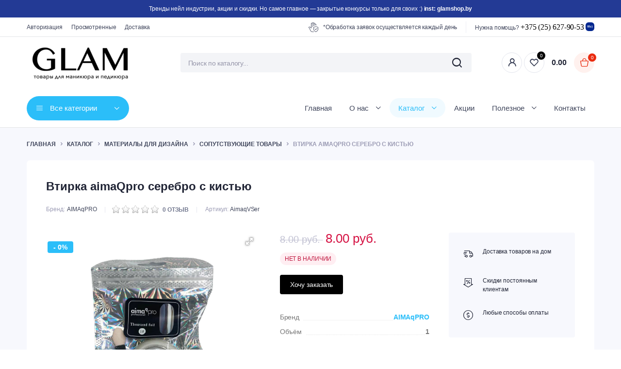

--- FILE ---
content_type: text/html; charset=UTF-8
request_url: https://glamshop.by/katalog/materialyi-dlya-dizajna/soputstvuyushhie-tovaryi/vtirka-aimaqpro-serebro-s-kistyu
body_size: 20847
content:
<!DOCTYPE html>
<html lang="ru">
<head>
<meta http-equiv="Content-Type" content="text/html; charset=UTF-8">
<base href="https://glamshop.by/">
<meta name="robots" content="index,follow">
<link rel="canonical" href="https://glamshop.by/katalog/materialyi-dlya-dizajna/soputstvuyushhie-tovaryi/vtirka-aimaqpro-serebro-s-kistyu">
<title>Купить Втирка aimaQpro серебро с кистью в Могилёве, цены</title>
<meta name="description" content="🔋 Купить Втирка aimaQpro серебро с кистью в интернет-магазине 🚚 Быстрая доставка 🔧 Фирменная гарантия 💳 Принимаем скидочные карты">

<!--<meta name="viewport" content="width=device-width, initial-scale=1.0,maximum-scale=1">-->

<meta name="viewport" content="width=device-width, height=device-height, initial-scale=1.0, user-scalable=0, minimum-scale=1.0, maximum-scale=1.0">
<meta name="author" content="">

<!-- Facebook / Open Graph -->
<meta property="og:url" content="katalog/materialyi-dlya-dizajna/soputstvuyushhie-tovaryi/vtirka-aimaqpro-serebro-s-kistyu">
<meta property="og:type" content="website">
<meta property="og:title" content="Купить Втирка aimaQpro серебро с кистью в Могилёве, цены">
<meta property="og:image" content="https://glamshop.by/assets/images/logo/logo.png">
<meta property="og:description" content="🔋 Купить Втирка aimaQpro серебро с кистью в интернет-магазине 🚚 Быстрая доставка 🔧 Фирменная гарантия 💳 Принимаем скидочные карты">
<meta property="og:site_name" content="Glamshop.by">
<meta property="og:locale" content="ru_RU">
<!-- vk -->
<meta property="vk:image" content="https://glamshop.by/assets/images/logo/logo.png">
<!-- Twitter -->
<meta name="twitter:card" content="summary">
<meta name="twitter:url" content="katalog/materialyi-dlya-dizajna/soputstvuyushhie-tovaryi/vtirka-aimaqpro-serebro-s-kistyu">
<meta name="twitter:title" content="Купить Втирка aimaQpro серебро с кистью в Могилёве, цены">
<meta name="twitter:description" content="🔋 Купить Втирка aimaQpro серебро с кистью в интернет-магазине 🚚 Быстрая доставка 🔧 Фирменная гарантия 💳 Принимаем скидочные карты">
<meta name="twitter:image" content="https://glamshop.by/assets/images/logo/logo.png">
<script type="application/ld+json"> { "@context": "http://schema.org", "@type": "Organization", "url": "https://glamshop.by/", "logo": "/assets/images/logo/logo.png" } </script> 

<link rel="apple-touch-icon-precomposed" sizes="57x57" href="/assets/cache_image//home/glamshop/public_html/favicon_57x57_a42.png">
<link rel="apple-touch-icon-precomposed" sizes="72x72" href="/assets/cache_image//home/glamshop/public_html/favicon_72x72_bb8.png">
<link rel="apple-touch-icon-precomposed" sizes="144x144" href="/assets/cache_image//home/glamshop/public_html/favicon_144x144_a63.png">
<link rel="apple-touch-icon-precomposed" sizes="60x60" href="/assets/cache_image//home/glamshop/public_html/favicon_60x60_30f.png">
<link rel="apple-touch-icon-precomposed" sizes="120x120" href="/assets/cache_image//home/glamshop/public_html/favicon_120x120_cab.png">
<link rel="apple-touch-icon-precomposed" sizes="76x76" href="/assets/cache_image//home/glamshop/public_html/favicon_76x76_fd6.png">
<link rel="apple-touch-icon-precomposed" sizes="152x152" href="/assets/cache_image//home/glamshop/public_html/favicon_152x152_c55.png">
<link rel="icon" type="image/png" sizes="32x32" href="/assets/cache_image//home/glamshop/public_html/favicon_32x32_3be.png">
<link rel="icon" type="image/png" sizes="16x16" href="/assets/cache_image//home/glamshop/public_html/favicon_16x16_7e9.png">
<link rel="icon" type="image/png" sizes="96x96" href="/assets/cache_image//home/glamshop/public_html/favicon_96x96_b3f.png">
<link rel="icon" type="image/png" sizes="128x128" href="/assets/cache_image//home/glamshop/public_html/favicon_128x128_569.png">
<link rel="icon" type="image/png" sizes="196x196" href="/assets/cache_image//home/glamshop/public_html/favicon_196x196_3b1.png">
<meta name="msapplication-TileColor" content="#FFFFFF">
<meta name="msapplication-TileImage" content="/assets/cache_image//home/glamshop/public_html/favicon_144x144_a63.png">
<meta name="msapplication-square70x70logo" content="/assets/cache_image//home/glamshop/public_html/favicon_70x70_45b.png">
<meta name="msapplication-square150x150logo" content="/assets/cache_image//home/glamshop/public_html/favicon_150x150_a5c.png">
<meta name="msapplication-square310x310logo" content="/assets/cache_image//home/glamshop/public_html/favicon_310x310_e3c.png">
   


<script src="/assets/js/jquery-3.3.1.js"></script>
<link rel="stylesheet" href="/assets/styles_562229d7d4.min.css" type="text/css">

<script type="application/ld+json">
{
  "@context": "https://schema.org",
  "@type": "BreadcrumbList",
  "itemListElement": [{
        "@type": "ListItem",
        "position": 1,
        "name": "Главная",
        "item": "https://glamshop.by/"
    },{
        "@type": "ListItem",
        "position": 2,
        "name": "Каталог",
        "item": "https://glamshop.by/katalog/"
    },{
        "@type": "ListItem",
        "position": 3,
        "name": "Материалы для дизайна",
        "item": "https://glamshop.by/katalog/materialyi-dlya-dizajna/"
    },{
        "@type": "ListItem",
        "position": 4,
        "name": "Сопутствующие товары",
        "item": "https://glamshop.by/katalog/materialyi-dlya-dizajna/soputstvuyushhie-tovaryi/"
    },{
        "@type": "ListItem",
        "position": 5,
        "name": "Втирка aimaQpro серебро с кистью",
        "item": "https://glamshop.by/katalog/materialyi-dlya-dizajna/soputstvuyushhie-tovaryi/vtirka-aimaqpro-serebro-s-kistyu"
    }]
}
</script>

<meta name="msfavorites:version" content="3.0.5-beta">
<meta name="msfavorites:ctx" content="web">
<meta name="msfavorites:actionUrl" content="/assets/components/msfavorites/action.php">

<script>
                                    LazyLoadConfig = {"selectors":".lazyload img","stub":"assets\/images\/icons\/loading3.gif","cls":"lazyload_img"};
                                 </script>
<script>miniShop2Config = {"close_all_message":"\u0437\u0430\u043a\u0440\u044b\u0442\u044c \u0432\u0441\u0435","cssUrl":"\/assets\/components\/minishop2\/css\/web\/","jsUrl":"\/assets\/components\/minishop2\/js\/web\/","actionUrl":"\/assets\/components\/minishop2\/action.php","ctx":"web","price_format":[2,"."," "],"price_format_no_zeros":false,"weight_format":[3,"."," "],"weight_format_no_zeros":true};</script>
<script type="text/javascript">easyCommConfig = {"ctx":"web","jsUrl":"\/assets\/components\/easycomm\/js\/web\/","cssUrl":"\/assets\/components\/easycomm\/css\/web\/","imgUrl":"\/assets\/components\/easycomm\/img\/web\/","actionUrl":"\/assets\/components\/easycomm\/action.php","reCaptchaSiteKey":""}</script>

	<script type="text/javascript">
		if (typeof mse2Config == "undefined") {mse2Config = {"cssUrl":"\/assets\/components\/msearch2\/css\/web\/","jsUrl":"\/assets\/components\/msearch2\/js\/web\/","actionUrl":"\/assets\/components\/msearch2\/action.php"};}
		if (typeof mse2FormConfig == "undefined") {mse2FormConfig = {};}
		mse2FormConfig["cc426b78c5160d594f6b3450ebaf9dee864769a9"] = {"autocomplete":"results","queryVar":"query","minQuery":3,"pageId":35};
	</script>
<link rel="stylesheet" href="/assets/components/ajaxform/css/default.css" type="text/css">
<script type="text/javascript">QuickViewConfig={"actionUrl":"\/assets\/components\/quickview\/action.php","ctx":"web","version":"2.1.19-beta"};</script>
</head>
<body class="product-template-default single single-product postid-424 theme-bacola woocommerce woocommerce-page woocommerce-no-js tinvwl-theme-style  elementor-default elementor-kit-11">
<div class="site-canvas">
   <div class="site-scroll ps">
      <div class="canvas-header">
         <div class="site-brand">
            <a href="/" title="Glamshop.by">
            <img src="assets/images/logo/logo.png" alt="Glamshop.by" style="height: 44px;">
            </a>
         </div>
         <div class="close-canvas">
            <i class="klbth-icon-x"></i>
         </div>
      </div>
      <div class="canvas-main">
         <div class="all-categories locked">
            <a href="#" data-toggle="collapse" data-target="#all-categories">
               <i class="klbth-icon-menu-thin"></i>
               <span class="text">Все категории</span>
               <!--<div class="description">TOTAL 63 ПРОДУКТА</div>-->
            </a>
            <div class="dropdown-categories collapse show" id="all-categories">
               <ul id="menu-sidebar-menu" class="menu-list icon-mens2">
<li class="category-parent menu-item menu-item-type-taxonomy menu-item-object-product_cat parent menu-item-has-children">
    <a href="katalog/bazyi/" title="Базы" class="lazyload">
<img src="assets/images/icons/loading3.gif" style="height: 24px;" class="icon-mens lazyload_img" data-src="assets/images/icons/nail-polish-remover.png"> 
            <strong>Базы 

            </strong>
    </a><ul class="sub-menu">
<li class="category-parent menu-item menu-item-type-taxonomy menu-item-object-product_cat"><a href="katalog/bazyi/bazyi-enigma/" title="Базы ENIGMA">Базы ENIGMA</a></li>
<li class="category-parent menu-item menu-item-type-taxonomy menu-item-object-product_cat"><a href="katalog/bazyi/bazyi-paint-me/" title="Базы PAINT ME">Базы PAINT ME</a></li>
<li class="category-parent menu-item menu-item-type-taxonomy menu-item-object-product_cat"><a href="katalog/bazyi/bazyi-mojo/" title="Базы MOJO">Базы MOJO</a></li>
<li class="category-parent menu-item menu-item-type-taxonomy menu-item-object-product_cat"><a href="katalog/bazyi/bazyi-holy-molly/" title="Базы Holy Molly">Базы Holy Molly</a></li>
<li class="category-parent menu-item menu-item-type-taxonomy menu-item-object-product_cat"><a href="katalog/bazyi/bazyi-nail-republic/" title="Базы NAIL REPUBLIC">Базы NAIL REPUBLIC</a></li>
<li class="category-parent menu-item menu-item-type-taxonomy menu-item-object-product_cat"><a href="katalog/bazyi/bazyi-monami/" title="Базы MONAMI">Базы MONAMI</a></li>
<li class="category-parent menu-item menu-item-type-taxonomy menu-item-object-product_cat"><a href="katalog/bazyi/bazyi-rocknail/" title="Базы ROCKNAIL">Базы ROCKNAIL</a></li>
<li class="category-parent menu-item menu-item-type-taxonomy menu-item-object-product_cat"><a href="katalog/bazyi/bazyi-milk/" title="Базы MILK">Базы MILK</a></li>
<li class="category-parent menu-item menu-item-type-taxonomy menu-item-object-product_cat"><a href="katalog/bazyi/bazyi-kiemi/" title="Базы KIEMI">Базы KIEMI</a></li>
<li class="category-parent menu-item menu-item-type-taxonomy menu-item-object-product_cat"><a href="katalog/bazyi/bazyi-ta2/" title="Базы Ta2">Базы Ta2</a></li>
<li class="category-parent menu-item menu-item-type-taxonomy menu-item-object-product_cat"><a href="katalog/bazyi/bazyi-iq-beauty/" title="Базы IQ BEAUTY">Базы IQ BEAUTY</a></li>
<li class="category-parent menu-item menu-item-type-taxonomy menu-item-object-product_cat"><a href="katalog/bazyi/bazyi-iperfect/" title="Базы iPerfect">Базы iPerfect</a></li>
</ul>
</li>
<li class="category-parent menu-item menu-item-type-taxonomy menu-item-object-product_cat parent menu-item-has-children">
    <a href="katalog/gel-laki/" title="Гель-лаки" class="lazyload">
<img src="assets/images/icons/loading3.gif" style="height: 24px;" class="icon-mens lazyload_img" data-src="assets/images/nail-polish.png"> 
            <strong>Гель-лаки 

            </strong>
    </a><ul class="sub-menu">
<li class="category-parent menu-item menu-item-type-taxonomy menu-item-object-product_cat"><a href="katalog/gel-laki/akcziya-5.90-rub/" title="АКЦИЯ 5.90 руб">АКЦИЯ 5.90 руб</a></li>
<li class="category-parent menu-item menu-item-type-taxonomy menu-item-object-product_cat"><a href="katalog/gel-laki/gel-laki-enigma/" title="Гель-лаки ENIGMA">Гель-лаки ENIGMA</a></li>
<li class="category-parent menu-item menu-item-type-taxonomy menu-item-object-product_cat"><a href="katalog/gel-laki/gel-laki-holy-molly/" title="Гель-лаки HOLY MOLLY">Гель-лаки HOLY MOLLY</a></li>
<li class="category-parent menu-item menu-item-type-taxonomy menu-item-object-product_cat"><a href="katalog/gel-laki/gel-laki-iperfect/" title="Гель-лаки iPerfect">Гель-лаки iPerfect</a></li>
<li class="category-parent menu-item menu-item-type-taxonomy menu-item-object-product_cat"><a href="katalog/gel-laki/gel-laki-nail-republic/" title="Гель-лаки NAIL REPUBLIC">Гель-лаки NAIL REPUBLIC</a></li>
<li class="category-parent menu-item menu-item-type-taxonomy menu-item-object-product_cat"><a href="katalog/gel-laki/gel-laki-paint-me/" title="Гель-лаки PAINT ME">Гель-лаки PAINT ME</a></li>
<li class="category-parent menu-item menu-item-type-taxonomy menu-item-object-product_cat"><a href="katalog/gel-laki/gel-laki-rocknail/" title="Гель-лаки ROCKNAIL">Гель-лаки ROCKNAIL</a></li>
<li class="category-parent menu-item menu-item-type-taxonomy menu-item-object-product_cat"><a href="katalog/gel-laki/gel-laki-mojo/" title="Гель-лаки MOJO">Гель-лаки MOJO</a></li>
<li class="category-parent menu-item menu-item-type-taxonomy menu-item-object-product_cat"><a href="katalog/gel-laki/gel-laki-milk/" title="Гель-лаки MILK">Гель-лаки MILK</a></li>
<li class="category-parent menu-item menu-item-type-taxonomy menu-item-object-product_cat"><a href="katalog/gel-laki/gel-laki-iq-beauty/" title="Гель-лаки IQ BEAUTY">Гель-лаки IQ BEAUTY</a></li>
<li class="category-parent menu-item menu-item-type-taxonomy menu-item-object-product_cat"><a href="katalog/gel-laki/gel-laki-ta2/" title="Гель лаки Ta2">Гель лаки Ta2</a></li>
<li class="category-parent menu-item menu-item-type-taxonomy menu-item-object-product_cat"><a href="katalog/gel-laki/gel-laki-monami/" title="Гель-лаки MONAMI">Гель-лаки MONAMI</a></li>
<li class="category-parent menu-item menu-item-type-taxonomy menu-item-object-product_cat"><a href="katalog/gel-laki/gel-laki-one-nail/" title="Гель-лаки ONE NAIL">Гель-лаки ONE NAIL</a></li>
<li class="category-parent menu-item menu-item-type-taxonomy menu-item-object-product_cat"><a href="katalog/gel-laki/gel-laki-kiemi/" title="Гель-лаки KIEMI">Гель-лаки KIEMI</a></li>
<li class="category-parent menu-item menu-item-type-taxonomy menu-item-object-product_cat"><a href="katalog/gel-laki/soputstvuyushhie-tovaryi/" title="Сопутствующие товары">Сопутствующие товары</a></li>
</ul>
</li>
<li class="category-parent menu-item menu-item-type-taxonomy menu-item-object-product_cat parent menu-item-has-children">
    <a href="katalog/narashhivanie-i-ukreplenie/" title="Наращивание и укрепление" class="lazyload">
<img src="assets/images/icons/loading3.gif" style="height: 24px;" class="icon-mens lazyload_img" data-src="assets/images/nail.png"> 
            <strong>Наращивание и укрепление 

            </strong>
    </a><ul class="sub-menu">
<li class="category-parent menu-item menu-item-type-taxonomy menu-item-object-product_cat"><a href="katalog/narashhivanie-i-ukreplenie/geli-enigma/" title="Гели ENIGMA">Гели ENIGMA</a></li>
<li class="category-parent menu-item menu-item-type-taxonomy menu-item-object-product_cat"><a href="katalog/narashhivanie-i-ukreplenie/geli-monami/" title="Гели MONAMI">Гели MONAMI</a></li>
<li class="category-parent menu-item menu-item-type-taxonomy menu-item-object-product_cat"><a href="katalog/narashhivanie-i-ukreplenie/geli-iperfect/" title="Гели iPerfect">Гели iPerfect</a></li>
<li class="category-parent menu-item menu-item-type-taxonomy menu-item-object-product_cat"><a href="katalog/narashhivanie-i-ukreplenie/geli-holy-molly/" title="Гели Holy Molly">Гели Holy Molly</a></li>
<li class="category-parent menu-item menu-item-type-taxonomy menu-item-object-product_cat"><a href="katalog/narashhivanie-i-ukreplenie/geli-nail-republic/" title="Гели NAIL REPUBLIC">Гели NAIL REPUBLIC</a></li>
<li class="category-parent menu-item menu-item-type-taxonomy menu-item-object-product_cat"><a href="katalog/narashhivanie-i-ukreplenie/geli-paint-me/" title="Гели PAINT ME">Гели PAINT ME</a></li>
<li class="category-parent menu-item menu-item-type-taxonomy menu-item-object-product_cat"><a href="katalog/narashhivanie-i-ukreplenie/geli-mojo/" title="Гели MOJO">Гели MOJO</a></li>
<li class="category-parent menu-item menu-item-type-taxonomy menu-item-object-product_cat"><a href="katalog/narashhivanie-i-ukreplenie/geli-one-nail/" title="Гели ONE NAIL">Гели ONE NAIL</a></li>
<li class="category-parent menu-item menu-item-type-taxonomy menu-item-object-product_cat"><a href="katalog/narashhivanie-i-ukreplenie/geli-kiemi/" title="Гели KIEMI">Гели KIEMI</a></li>
<li class="category-parent menu-item menu-item-type-taxonomy menu-item-object-product_cat"><a href="katalog/narashhivanie-i-ukreplenie/geli-ta2/" title="Гели ТA2">Гели ТA2</a></li>
<li class="category-parent menu-item menu-item-type-taxonomy menu-item-object-product_cat"><a href="katalog/narashhivanie-i-ukreplenie/geli-milk/" title="Гели MILK">Гели MILK</a></li>
<li class="category-parent menu-item menu-item-type-taxonomy menu-item-object-product_cat"><a href="katalog/narashhivanie-i-ukreplenie/geli-rocknail/" title="Гели ROCKNAIL">Гели ROCKNAIL</a></li>
<li class="category-parent menu-item menu-item-type-taxonomy menu-item-object-product_cat"><a href="katalog/narashhivanie-i-ukreplenie/geli-go-go/" title="Гели GO-GO">Гели GO-GO</a></li>
<li class="category-parent menu-item menu-item-type-taxonomy menu-item-object-product_cat"><a href="katalog/narashhivanie-i-ukreplenie/poligeli-i-akrigeli/" title="Полигели и акригели">Полигели и акригели</a></li>
<li class="category-parent menu-item menu-item-type-taxonomy menu-item-object-product_cat"><a href="katalog/narashhivanie-i-ukreplenie/soputstvuyushhie-tovaryi/" title="Сопутствующие товары">Сопутствующие товары</a></li>
</ul>
</li>
<li class="category-parent menu-item menu-item-type-taxonomy menu-item-object-product_cat parent menu-item-has-children">
    <a href="katalog/kisti/" title="Кисти" class="lazyload">
<img src="assets/images/icons/loading3.gif" style="height: 24px;" class="icon-mens lazyload_img" data-src="assets/images/paintbrush.png"> 
            <strong>Кисти 

            </strong>
    </a>
</li>
<li class="category-parent menu-item menu-item-type-taxonomy menu-item-object-product_cat parent menu-item-has-children">
    <a href="katalog/materialyi-dlya-dizajna/" title="Материалы для дизайна" class="lazyload">
<img src="assets/images/icons/loading3.gif" style="height: 24px;" class="icon-mens lazyload_img" data-src="assets/images/jar.png"> 
            <strong>Материалы для дизайна 

            </strong>
    </a><ul class="sub-menu">
<li class="category-parent menu-item menu-item-type-taxonomy menu-item-object-product_cat"><a href="katalog/materialyi-dlya-dizajna/dizajn-one-nail/" title="Дизайн ONE NAIL">Дизайн ONE NAIL</a></li>
<li class="category-parent menu-item menu-item-type-taxonomy menu-item-object-product_cat"><a href="katalog/materialyi-dlya-dizajna/dizajn-rocknail/" title="Дизайн ROCKNAIL">Дизайн ROCKNAIL</a></li>
<li class="category-parent menu-item menu-item-type-taxonomy menu-item-object-product_cat"><a href="katalog/materialyi-dlya-dizajna/dizajn-nail-republic/" title="Дизайн NAIL REPUBLIC">Дизайн NAIL REPUBLIC</a></li>
<li class="category-parent menu-item menu-item-type-taxonomy menu-item-object-product_cat"><a href="katalog/materialyi-dlya-dizajna/soputstvuyushhie-tovaryi/" title="Сопутствующие товары">Сопутствующие товары</a></li>
<li class="category-parent menu-item menu-item-type-taxonomy menu-item-object-product_cat"><a href="katalog/materialyi-dlya-dizajna/suxoczvetyi/" title="Сухоцветы">Сухоцветы</a></li>
<li class="category-parent menu-item menu-item-type-taxonomy menu-item-object-product_cat"><a href="katalog/materialyi-dlya-dizajna/dizajn-milk/" title="Дизайн MILK">Дизайн MILK</a></li>
<li class="category-parent menu-item menu-item-type-taxonomy menu-item-object-product_cat"><a href="katalog/materialyi-dlya-dizajna/dizajn-ta2/" title="Дизайн Ta2">Дизайн Ta2</a></li>
</ul>
</li>
<li class="category-parent menu-item menu-item-type-taxonomy menu-item-object-product_cat parent menu-item-has-children">
    <a href="katalog/zhidkosti/" title="Жидкости" class="lazyload">
<img src="assets/images/icons/loading3.gif" style="height: 24px;" class="icon-mens lazyload_img" data-src="assets/images/bottle.png"> 
            <strong>Жидкости 

            </strong>
    </a><ul class="sub-menu"><li class="category-parent menu-item menu-item-type-taxonomy menu-item-object-product_cat"><a href="katalog/zhidkosti/prajmer,-degidrator/" title="Праймер, дегидратор">Праймер, дегидратор</a></li></ul>
</li>
<li class="category-parent menu-item menu-item-type-taxonomy menu-item-object-product_cat parent menu-item-has-children">
    <a href="katalog/rasxodnyie-materialyi/" title="Расходные материалы" class="lazyload">
<img src="assets/images/icons/loading3.gif" style="height: 24px;" class="icon-mens lazyload_img" data-src="assets/images/gloves.png"> 
            <strong>Расходные материалы 

            </strong>
    </a><ul class="sub-menu">
<li class="category-parent menu-item menu-item-type-taxonomy menu-item-object-product_cat"><a href="katalog/rasxodnyie-materialyi/instrumentyi/" title="Инструменты">Инструменты</a></li>
<li class="category-parent menu-item menu-item-type-taxonomy menu-item-object-product_cat"><a href="katalog/rasxodnyie-materialyi/pilki/" title="Пилки">Пилки</a></li>
<li class="category-parent menu-item menu-item-type-taxonomy menu-item-object-product_cat"><a href="katalog/rasxodnyie-materialyi/perchatki/" title="Перчатки">Перчатки</a></li>
<li class="category-parent menu-item menu-item-type-taxonomy menu-item-object-product_cat"><a href="katalog/rasxodnyie-materialyi/smennyie-fajlyi/" title="Сменные файлы">Сменные файлы</a></li>
</ul>
</li>
<li class="category-parent menu-item menu-item-type-taxonomy menu-item-object-product_cat parent menu-item-has-children">
    <a href="katalog/stemping/" title="Стемпинг" class="lazyload">
<img src="assets/images/icons/loading3.gif" style="height: 24px;" class="icon-mens lazyload_img" data-src="assets/images/postcard.png"> 
            <strong>Стемпинг 

            </strong>
    </a><ul class="sub-menu">
<li class="category-parent menu-item menu-item-type-taxonomy menu-item-object-product_cat"><a href="katalog/stemping/laki-dlya-stempinga-go!stamp/" title="Лаки для стемпинга GO!STAMP">Лаки для стемпинга GO!STAMP</a></li>
<li class="category-parent menu-item menu-item-type-taxonomy menu-item-object-product_cat"><a href="katalog/stemping/laki-dlya-stempinga-swanky-stamping/" title="Лаки для стемпинга SWANKY STAMPING">Лаки для стемпинга SWANKY STAMPING</a></li>
<li class="category-parent menu-item menu-item-type-taxonomy menu-item-object-product_cat"><a href="katalog/stemping/plastinyi-swanky-stamping/" title="Пластины SWANKY STAMPING">Пластины SWANKY STAMPING</a></li>
<li class="category-parent menu-item menu-item-type-taxonomy menu-item-object-product_cat"><a href="katalog/stemping/plastinyi-go!stamp/" title="Пластины GO!STAMP">Пластины GO!STAMP</a></li>
<li class="category-parent menu-item menu-item-type-taxonomy menu-item-object-product_cat"><a href="katalog/stemping/soputstvuyushhie-tovaryi/" title="Сопутствующие товары">Сопутствующие товары</a></li>
</ul>
</li>
<li class="category-parent menu-item menu-item-type-taxonomy menu-item-object-product_cat parent menu-item-has-children">
    <a href="katalog/laki-dlya-nogtej/" title="Лаки для ногтей" class="lazyload">
<img src="assets/images/icons/loading3.gif" style="height: 24px;" class="icon-mens lazyload_img" data-src="assets/images/manicure.png"> 
            <strong>Лаки для ногтей 

            </strong>
    </a><ul class="sub-menu"><li class="category-parent menu-item menu-item-type-taxonomy menu-item-object-product_cat"><a href="katalog/laki-dlya-nogtej/laki-dlya-nogtej-iq-beauty/" title="Лаки для ногтей IQ BEAUTY">Лаки для ногтей IQ BEAUTY</a></li></ul>
</li>
<li class="category-parent menu-item menu-item-type-taxonomy menu-item-object-product_cat parent menu-item-has-children">
    <a href="katalog/topyi/" title="Топы" class="lazyload">
<img src="assets/images/icons/loading3.gif" style="height: 24px;" class="icon-mens lazyload_img" data-src="assets/images/nail-polish (1).png"> 
            <strong>Топы 

            </strong>
    </a><ul class="sub-menu">
<li class="category-parent menu-item menu-item-type-taxonomy menu-item-object-product_cat"><a href="katalog/topyi/topyi-enigma/" title="Топы ENIGMA">Топы ENIGMA</a></li>
<li class="category-parent menu-item menu-item-type-taxonomy menu-item-object-product_cat"><a href="katalog/topyi/topyi-iperfect/" title="Топы iPerfect">Топы iPerfect</a></li>
<li class="category-parent menu-item menu-item-type-taxonomy menu-item-object-product_cat"><a href="katalog/topyi/topyi-monami/" title="Топы MONAMI">Топы MONAMI</a></li>
<li class="category-parent menu-item menu-item-type-taxonomy menu-item-object-product_cat"><a href="katalog/topyi/topyi-nail-republic/" title="Топы NAIL REPUBLIC">Топы NAIL REPUBLIC</a></li>
<li class="category-parent menu-item menu-item-type-taxonomy menu-item-object-product_cat"><a href="katalog/topyi/topyi-paint-me/" title="Топы PAINT ME">Топы PAINT ME</a></li>
<li class="category-parent menu-item menu-item-type-taxonomy menu-item-object-product_cat"><a href="katalog/topyi/topyi-mojo/" title="Топы MOJO">Топы MOJO</a></li>
<li class="category-parent menu-item menu-item-type-taxonomy menu-item-object-product_cat"><a href="katalog/topyi/topyi-one-nail/" title="Топы ONE NAIL">Топы ONE NAIL</a></li>
<li class="category-parent menu-item menu-item-type-taxonomy menu-item-object-product_cat"><a href="katalog/topyi/topyi-kiemi/" title="Топы KIEMI">Топы KIEMI</a></li>
<li class="category-parent menu-item menu-item-type-taxonomy menu-item-object-product_cat"><a href="katalog/topyi/topyi-milk/" title="Топы MILK">Топы MILK</a></li>
<li class="category-parent menu-item menu-item-type-taxonomy menu-item-object-product_cat"><a href="katalog/topyi/topyi-rocknail/" title="Топы ROCKNAIL">Топы ROCKNAIL</a></li>
<li class="category-parent menu-item menu-item-type-taxonomy menu-item-object-product_cat"><a href="katalog/topyi/topyi-ta2/" title="Топы Ta2">Топы Ta2</a></li>
<li class="category-parent menu-item menu-item-type-taxonomy menu-item-object-product_cat"><a href="katalog/topyi/topyi-iq-beauty/" title="Топы IQ BEAUTY">Топы IQ BEAUTY</a></li>
</ul>
</li>
<li class="category-parent menu-item menu-item-type-taxonomy menu-item-object-product_cat parent menu-item-has-children">
    <a href="katalog/uxod/" title="Уход" class="lazyload">
<img src="assets/images/icons/loading3.gif" style="height: 24px;" class="icon-mens lazyload_img" data-src="assets/images/cream.png"> 
            <strong>Уход 

            </strong>
    </a><ul class="sub-menu">
<li class="category-parent menu-item menu-item-type-taxonomy menu-item-object-product_cat"><a href="katalog/uxod/krema-dlya-uxoda-milk/" title="Крема для ухода MILK">Крема для ухода MILK</a></li>
<li class="category-parent menu-item menu-item-type-taxonomy menu-item-object-product_cat"><a href="katalog/uxod/maslo-dlya-kutikulyi/" title="Масло для кутикулы">Масло для кутикулы</a></li>
<li class="category-parent menu-item menu-item-type-taxonomy menu-item-object-product_cat"><a href="katalog/uxod/krema-dlya-uxoda-rocknail/" title="Крема для ухода ROCKNAIL">Крема для ухода ROCKNAIL</a></li>
<li class="category-parent menu-item menu-item-type-taxonomy menu-item-object-product_cat"><a href="katalog/uxod/uxod-dlya-nogtej-i-kutikulyi/" title="Уход для ногтей и кутикулы">Уход для ногтей и кутикулы</a></li>
<li class="category-parent menu-item menu-item-type-taxonomy menu-item-object-product_cat"><a href="katalog/uxod/spa-svechi/" title="SPA-свечи">SPA-свечи</a></li>
</ul>
</li>
<li class="category-parent menu-item menu-item-type-taxonomy menu-item-object-product_cat parent menu-item-has-children">
    <a href="katalog/frezyi/" title="Фрезы" class="lazyload">
<img src="assets/images/icons/loading3.gif" style="height: 24px;" class="icon-mens lazyload_img" data-src="assets/images/cutters.png"> 
            <strong>Фрезы 

            </strong>
    </a><ul class="sub-menu">
<li class="category-parent menu-item menu-item-type-taxonomy menu-item-object-product_cat"><a href="katalog/frezyi/frezyi-major-g.kazan/" title="Фрезы MAJOR г.Казань">Фрезы MAJOR г.Казань</a></li>
<li class="category-parent menu-item menu-item-type-taxonomy menu-item-object-product_cat"><a href="katalog/frezyi/frezyi-kmiz-g.kazan/" title="Фрезы КМИЗ г.Казань">Фрезы КМИЗ г.Казань</a></li>
</ul>
</li>
<li class="category-parent menu-item menu-item-type-taxonomy menu-item-object-product_cat parent menu-item-has-children">
    <a href="katalog/oborudovanie/" title="Оборудование" class="lazyload">
<img src="assets/images/icons/loading3.gif" style="height: 24px;" class="icon-mens lazyload_img" data-src="assets/images/icons/оборудование.png"> 
            <strong>Оборудование 

            </strong>
    </a>
</li>
</ul>
            </div>
         </div>
         <div class="canvas-title">
            <h6 class="entry-title">Навигация</h6>
         </div>
         <nav class="canvas-menu canvas-primary vertical">
            <ul id="menu-menu-1" class="menu">
<li class="menu-item menu-item-type-taxonomy menu-item-object-product_cat"><a href="/" title="Главная">Главная</a></li>
<li class="menu-item menu-item-type-taxonomy menu-item-object-product_cat dropdown menu-item-type-custom menu-item-object-custom current-menu-item current_page_item menu-item-home current-menu-ancestor current-menu-parent menu-item-has-children">
<a href="o-nas/" title="О нас">О нас</a><ul class="sub-menu">
<li class="menu-item menu-item-type-taxonomy menu-item-object-product_cat"><a href="o-nas/dostavka-i-oplata" title="Доставка и оплата">Доставка и оплата</a></li>
<li class="menu-item menu-item-type-taxonomy menu-item-object-product_cat"><a href="o-nas/otzyivyi" title="Отзывы">Отзывы</a></li>
<li class="menu-item menu-item-type-taxonomy menu-item-object-product_cat"><a href="o-nas/sotrudnichestvo" title="Партнерская программа Nail Artist">Партнерская программа Nail Artist</a></li>
<li class="menu-item menu-item-type-taxonomy menu-item-object-product_cat"><a href="o-nas/skidochnyie-kuponyi" title="Возврат">Возврат</a></li>
<li class="menu-item menu-item-type-taxonomy menu-item-object-product_cat"><a href="o-nas/bonusnaya-programma" title="Карта постоянного клиента">Карта постоянного клиента</a></li>
<li class="menu-item menu-item-type-taxonomy menu-item-object-product_cat"><a href="o-nas/skidki-na-sajte" title="Скидки на сайте">Скидки на сайте</a></li>
</ul>
</li>
<li class="menu-item menu-item-type-taxonomy menu-item-object-product_cat"><a href="akczii/" title="Акции">Акции</a></li>
<li class="menu-item menu-item-type-taxonomy menu-item-object-product_cat dropdown menu-item-type-custom menu-item-object-custom current-menu-item current_page_item menu-item-home current-menu-ancestor current-menu-parent menu-item-has-children">
<a href="poleznoe/" title="Полезное">Полезное</a><ul class="sub-menu">
<li class="menu-item menu-item-type-taxonomy menu-item-object-product_cat"><a href="poleznoe/poleznoe-opisanie" title="Новая коллекция от Тm Milk Santa Baby ">Новая коллекция от Тm Milk Santa Baby </a></li>
<li class="menu-item menu-item-type-taxonomy menu-item-object-product_cat"><a href="poleznoe/skidka-10-pri-zakaze-lyuboj-polnoj-kollekczii!" title="Скидка -10% при заказе любой полной коллекции!">Скидка -10% при заказе любой полной коллекции!</a></li>
<li class="menu-item menu-item-type-taxonomy menu-item-object-product_cat"><a href="poleznoe/obmenyaj-staryie-gel-laki-na-novyie" title="ОБМЕНЯЙ СТАРЫЕ ГЕЛЬ-ЛАКИ НА НОВЫЕ">ОБМЕНЯЙ СТАРЫЕ ГЕЛЬ-ЛАКИ НА НОВЫЕ</a></li>
</ul>
</li>
<li class="menu-item menu-item-type-taxonomy menu-item-object-product_cat"><a href="kontaktyi" title="Контакты">Контакты</a></li>
</ul>
         </nav>
      </div>
      <div class="phone-mobol">
<a href="tel:+375256279053"><strong class="phone-stron">+375 (25) 627-90-53</strong> <img src="assets/images/icons/life.svg" style="vertical-align: text-bottom;height: 18px;"></a>
</div>
      <div class="canvas-footer">
         <div class="site-copyright">Все права защищены. Создание сайта olden-web.by.</div>
      </div>
   </div>
</div>
<aside class="store-notice">
   <div class="container">
      Тренды нейл индустрии, акции и скидки. Но самое главное — закрытые конкурсы только для своих :) <strong>inst: glamshop.by</strong>
   </div>
</aside>
<header id="masthead" class="site-header desktop-shadow-disable mobile-shadow-enable mobile-nav-enable" itemscope="itemscope" itemtype="http://schema.org/WPHeader">
   <div class="header-top header-wrapper hide-mobile">
      <div class="container">
         <div class="column column-left">
            <nav class="site-menu horizontal">
               <ul id="menu-top-left" class="menu">
                  <li class="menu-item menu-item-type-post_type menu-item-object-page"><a href="avtorizacziya">Авторизация</a></li>
						    
                  <li class="menu-item menu-item-type-post_type menu-item-object-page"><a href="prosmotrennyie-tovaryi">Просмотренные</a></li>
                  <li class="menu-item menu-item-type-post_type menu-item-object-page"><a href="o-nas/dostavka-i-oplata">Доставка</a></li>
               </ul>
            </nav>
         </div>
         <div class="column column-right">
            <div class="topbar-notice">
               <i class="klbth-icon-secure"></i>
               <span>*Обработка заявок осуществляется каждый день</span>
            </div>
            <div class="text-content">
               Нужна помощь? <a href="tel:+375256279053"><strong class="phone-stron">+375 (25) 627-90-53</strong> <img src="assets/images/icons/life.svg" style="vertical-align: text-bottom;height: 18px;"></a>

            </div>
         </div>
      </div>
   </div>
   <div class="header-main header-wrapper">
      <div class="container">
         <div class="column column-left">
            <div class="header-buttons hide-desktop">
               <div class="header-canvas button-item">
                  <a href="#">
                  <i class="klbth-icon-menu-thin"></i>
                  </a>
               </div>
            </div>
            <div class="site-brand">
               <a href="/" title="Glamshop.by">
               <img class="desktop-logo hide-mobile" src="/assets/cache_image/logo/logo_0x90_341.png" alt="Glamshop.by">
               <img class="mobile-logo hide-desktop" src="assets/images/logo/logo.png" alt="Glamshop.by" style="height: 44px;">
              
               </a>
            </div>
         </div>
         <div class="column column-center">
            <div class="header-search">
               <div class="dgwt-wcas-search-wrapp dgwt-wcas-no-submit woocommerce dgwt-wcas-style-solaris js-dgwt-wcas-layout-classic dgwt-wcas-layout-classic js-dgwt-wcas-mobile-overlay-enabled">
                  <form data-key="cc426b78c5160d594f6b3450ebaf9dee864769a9" class="dgwt-wcas-search-form msearch2" action="poisk-po-sajtu" method="get" id="mse2_form">
   <div class="dgwt-wcas-sf-wrapp">
      <svg version="1.1" class="dgwt-wcas-ico-magnifier" xmlns="http://www.w3.org/2000/svg" xmlns:xlink="http://www.w3.org/1999/xlink" x="0px" y="0px" viewbox="0 0 51.539 51.361" enable-background="new 0 0 51.539 51.361" xml:space="preserve">
         <path fill="#444" d="M51.539,49.356L37.247,35.065c3.273-3.74,5.272-8.623,5.272-13.983c0-11.742-9.518-21.26-21.26-21.26 S0,9.339,0,21.082s9.518,21.26,21.26,21.26c5.361,0,10.244-1.999,13.983-5.272l14.292,14.292L51.539,49.356z M2.835,21.082 c0-10.176,8.249-18.425,18.425-18.425s18.425,8.249,18.425,18.425S31.436,39.507,21.26,39.507S2.835,31.258,2.835,21.082z"></path>
      </svg>
      <label class="screen-reader-text" for="dgwt-wcas-search-input-1">Поиск по каталогу</label>
      <input id="dgwt-wcas-search-input-1" type="text" class="dgwt-wcas-search-input" name="query" value="" placeholder="Поиск по каталогу...">
      <div class="dgwt-wcas-preloader"></div>
      <div class="dgwt-wcas-voice-search"></div>
   </div>
</form>
               </div>
            </div>
         </div>
         <div class="column column-right">
            <div class="header-buttons">
               <div class="header-login button-item bordered">
                  <a href="avtorizacziya">
								<div class="button-icon"><i class="klbth-icon-user"></i></div>
							</a>


                  <a href="wishlist" class="msfavorites-total-all" data-data-list="default" data-data-type="resource" data-msfavorites-animation>
                     <span class="msfavorites-total ec-header-count ec-wishlist-count" data-data-list="default" data-data-type="resource">0</span>
                     <div class="button-icon"><i class="klbth-icon-heart-1"></i></div>
                  </a>
               </div>
               <div class="header-cart button-item bordered basket">
                  <a href="#" class="" id="msMiniCart">
      <div class="cart-price"><span class="woocommerce-Price-amount amount"><bdi class="ms2_total_cost">0.00</bdi></span></div>
      <div class="button-icon"><i class="klbth-icon-shopping-bag"></i></div>
      <span class="cart-count-icon ms2_total_count">0</span>

   </a>
   
   <div class="cart-dropdown hide">
      <div class="ajax-data">
          
      </div> 
   </div>
               </div>
            </div>
         </div>
      </div>
   </div>
   <div class="header-nav header-wrapper hide-mobile">
      <div class="container">
         <div class="all-categories locked">
            <a href="#" data-toggle="collapse" data-target="#all-categories" aria-expanded="false" class="collapsed">
            <i class="klbth-icon-menu-thin"></i>
            <span class="text">Все категории</span>
            <!--<div class="description">TOTAL 63 ПРОДУКТА</div>-->
            </a>
            <div class="dropdown-categories collapse" id="all-categories">
               <ul id="menu-sidebar-menu-1" class="menu-list icon-mens1">
<li class="category-parent menu-item menu-item-type-taxonomy menu-item-object-product_cat parent menu-item-has-children">
    <a href="katalog/bazyi/" title="Базы" class="lazyload">
<img src="assets/images/icons/loading3.gif" style="height: 24px;" class="icon-mens lazyload_img" data-src="assets/images/icons/nail-polish-remover.png"> 
            <strong>Базы 

            </strong>
    </a><ul class="sub-menu">
<li class="category-parent menu-item menu-item-type-taxonomy menu-item-object-product_cat"><a href="katalog/bazyi/bazyi-enigma/" title="Базы ENIGMA">Базы ENIGMA</a></li>
<li class="category-parent menu-item menu-item-type-taxonomy menu-item-object-product_cat"><a href="katalog/bazyi/bazyi-paint-me/" title="Базы PAINT ME">Базы PAINT ME</a></li>
<li class="category-parent menu-item menu-item-type-taxonomy menu-item-object-product_cat"><a href="katalog/bazyi/bazyi-mojo/" title="Базы MOJO">Базы MOJO</a></li>
<li class="category-parent menu-item menu-item-type-taxonomy menu-item-object-product_cat"><a href="katalog/bazyi/bazyi-holy-molly/" title="Базы Holy Molly">Базы Holy Molly</a></li>
<li class="category-parent menu-item menu-item-type-taxonomy menu-item-object-product_cat"><a href="katalog/bazyi/bazyi-nail-republic/" title="Базы NAIL REPUBLIC">Базы NAIL REPUBLIC</a></li>
<li class="category-parent menu-item menu-item-type-taxonomy menu-item-object-product_cat"><a href="katalog/bazyi/bazyi-monami/" title="Базы MONAMI">Базы MONAMI</a></li>
<li class="category-parent menu-item menu-item-type-taxonomy menu-item-object-product_cat"><a href="katalog/bazyi/bazyi-rocknail/" title="Базы ROCKNAIL">Базы ROCKNAIL</a></li>
<li class="category-parent menu-item menu-item-type-taxonomy menu-item-object-product_cat"><a href="katalog/bazyi/bazyi-milk/" title="Базы MILK">Базы MILK</a></li>
<li class="category-parent menu-item menu-item-type-taxonomy menu-item-object-product_cat"><a href="katalog/bazyi/bazyi-kiemi/" title="Базы KIEMI">Базы KIEMI</a></li>
<li class="category-parent menu-item menu-item-type-taxonomy menu-item-object-product_cat"><a href="katalog/bazyi/bazyi-ta2/" title="Базы Ta2">Базы Ta2</a></li>
<li class="category-parent menu-item menu-item-type-taxonomy menu-item-object-product_cat"><a href="katalog/bazyi/bazyi-iq-beauty/" title="Базы IQ BEAUTY">Базы IQ BEAUTY</a></li>
<li class="category-parent menu-item menu-item-type-taxonomy menu-item-object-product_cat"><a href="katalog/bazyi/bazyi-iperfect/" title="Базы iPerfect">Базы iPerfect</a></li>
</ul>
</li>
<li class="category-parent menu-item menu-item-type-taxonomy menu-item-object-product_cat parent menu-item-has-children">
    <a href="katalog/gel-laki/" title="Гель-лаки" class="lazyload">
<img src="assets/images/icons/loading3.gif" style="height: 24px;" class="icon-mens lazyload_img" data-src="assets/images/nail-polish.png"> 
            <strong>Гель-лаки 

            </strong>
    </a><ul class="sub-menu">
<li class="category-parent menu-item menu-item-type-taxonomy menu-item-object-product_cat"><a href="katalog/gel-laki/akcziya-5.90-rub/" title="АКЦИЯ 5.90 руб">АКЦИЯ 5.90 руб</a></li>
<li class="category-parent menu-item menu-item-type-taxonomy menu-item-object-product_cat"><a href="katalog/gel-laki/gel-laki-enigma/" title="Гель-лаки ENIGMA">Гель-лаки ENIGMA</a></li>
<li class="category-parent menu-item menu-item-type-taxonomy menu-item-object-product_cat"><a href="katalog/gel-laki/gel-laki-holy-molly/" title="Гель-лаки HOLY MOLLY">Гель-лаки HOLY MOLLY</a></li>
<li class="category-parent menu-item menu-item-type-taxonomy menu-item-object-product_cat"><a href="katalog/gel-laki/gel-laki-iperfect/" title="Гель-лаки iPerfect">Гель-лаки iPerfect</a></li>
<li class="category-parent menu-item menu-item-type-taxonomy menu-item-object-product_cat"><a href="katalog/gel-laki/gel-laki-nail-republic/" title="Гель-лаки NAIL REPUBLIC">Гель-лаки NAIL REPUBLIC</a></li>
<li class="category-parent menu-item menu-item-type-taxonomy menu-item-object-product_cat"><a href="katalog/gel-laki/gel-laki-paint-me/" title="Гель-лаки PAINT ME">Гель-лаки PAINT ME</a></li>
<li class="category-parent menu-item menu-item-type-taxonomy menu-item-object-product_cat"><a href="katalog/gel-laki/gel-laki-rocknail/" title="Гель-лаки ROCKNAIL">Гель-лаки ROCKNAIL</a></li>
<li class="category-parent menu-item menu-item-type-taxonomy menu-item-object-product_cat"><a href="katalog/gel-laki/gel-laki-mojo/" title="Гель-лаки MOJO">Гель-лаки MOJO</a></li>
<li class="category-parent menu-item menu-item-type-taxonomy menu-item-object-product_cat"><a href="katalog/gel-laki/gel-laki-milk/" title="Гель-лаки MILK">Гель-лаки MILK</a></li>
<li class="category-parent menu-item menu-item-type-taxonomy menu-item-object-product_cat"><a href="katalog/gel-laki/gel-laki-iq-beauty/" title="Гель-лаки IQ BEAUTY">Гель-лаки IQ BEAUTY</a></li>
<li class="category-parent menu-item menu-item-type-taxonomy menu-item-object-product_cat"><a href="katalog/gel-laki/gel-laki-ta2/" title="Гель лаки Ta2">Гель лаки Ta2</a></li>
<li class="category-parent menu-item menu-item-type-taxonomy menu-item-object-product_cat"><a href="katalog/gel-laki/gel-laki-monami/" title="Гель-лаки MONAMI">Гель-лаки MONAMI</a></li>
<li class="category-parent menu-item menu-item-type-taxonomy menu-item-object-product_cat"><a href="katalog/gel-laki/gel-laki-one-nail/" title="Гель-лаки ONE NAIL">Гель-лаки ONE NAIL</a></li>
<li class="category-parent menu-item menu-item-type-taxonomy menu-item-object-product_cat"><a href="katalog/gel-laki/gel-laki-kiemi/" title="Гель-лаки KIEMI">Гель-лаки KIEMI</a></li>
<li class="category-parent menu-item menu-item-type-taxonomy menu-item-object-product_cat"><a href="katalog/gel-laki/soputstvuyushhie-tovaryi/" title="Сопутствующие товары">Сопутствующие товары</a></li>
</ul>
</li>
<li class="category-parent menu-item menu-item-type-taxonomy menu-item-object-product_cat parent menu-item-has-children">
    <a href="katalog/narashhivanie-i-ukreplenie/" title="Наращивание и укрепление" class="lazyload">
<img src="assets/images/icons/loading3.gif" style="height: 24px;" class="icon-mens lazyload_img" data-src="assets/images/nail.png"> 
            <strong>Наращивание и укрепление 

            </strong>
    </a><ul class="sub-menu">
<li class="category-parent menu-item menu-item-type-taxonomy menu-item-object-product_cat"><a href="katalog/narashhivanie-i-ukreplenie/geli-enigma/" title="Гели ENIGMA">Гели ENIGMA</a></li>
<li class="category-parent menu-item menu-item-type-taxonomy menu-item-object-product_cat"><a href="katalog/narashhivanie-i-ukreplenie/geli-monami/" title="Гели MONAMI">Гели MONAMI</a></li>
<li class="category-parent menu-item menu-item-type-taxonomy menu-item-object-product_cat"><a href="katalog/narashhivanie-i-ukreplenie/geli-iperfect/" title="Гели iPerfect">Гели iPerfect</a></li>
<li class="category-parent menu-item menu-item-type-taxonomy menu-item-object-product_cat"><a href="katalog/narashhivanie-i-ukreplenie/geli-holy-molly/" title="Гели Holy Molly">Гели Holy Molly</a></li>
<li class="category-parent menu-item menu-item-type-taxonomy menu-item-object-product_cat"><a href="katalog/narashhivanie-i-ukreplenie/geli-nail-republic/" title="Гели NAIL REPUBLIC">Гели NAIL REPUBLIC</a></li>
<li class="category-parent menu-item menu-item-type-taxonomy menu-item-object-product_cat"><a href="katalog/narashhivanie-i-ukreplenie/geli-paint-me/" title="Гели PAINT ME">Гели PAINT ME</a></li>
<li class="category-parent menu-item menu-item-type-taxonomy menu-item-object-product_cat"><a href="katalog/narashhivanie-i-ukreplenie/geli-mojo/" title="Гели MOJO">Гели MOJO</a></li>
<li class="category-parent menu-item menu-item-type-taxonomy menu-item-object-product_cat"><a href="katalog/narashhivanie-i-ukreplenie/geli-one-nail/" title="Гели ONE NAIL">Гели ONE NAIL</a></li>
<li class="category-parent menu-item menu-item-type-taxonomy menu-item-object-product_cat"><a href="katalog/narashhivanie-i-ukreplenie/geli-kiemi/" title="Гели KIEMI">Гели KIEMI</a></li>
<li class="category-parent menu-item menu-item-type-taxonomy menu-item-object-product_cat"><a href="katalog/narashhivanie-i-ukreplenie/geli-ta2/" title="Гели ТA2">Гели ТA2</a></li>
<li class="category-parent menu-item menu-item-type-taxonomy menu-item-object-product_cat"><a href="katalog/narashhivanie-i-ukreplenie/geli-milk/" title="Гели MILK">Гели MILK</a></li>
<li class="category-parent menu-item menu-item-type-taxonomy menu-item-object-product_cat"><a href="katalog/narashhivanie-i-ukreplenie/geli-rocknail/" title="Гели ROCKNAIL">Гели ROCKNAIL</a></li>
<li class="category-parent menu-item menu-item-type-taxonomy menu-item-object-product_cat"><a href="katalog/narashhivanie-i-ukreplenie/geli-go-go/" title="Гели GO-GO">Гели GO-GO</a></li>
<li class="category-parent menu-item menu-item-type-taxonomy menu-item-object-product_cat"><a href="katalog/narashhivanie-i-ukreplenie/poligeli-i-akrigeli/" title="Полигели и акригели">Полигели и акригели</a></li>
<li class="category-parent menu-item menu-item-type-taxonomy menu-item-object-product_cat"><a href="katalog/narashhivanie-i-ukreplenie/soputstvuyushhie-tovaryi/" title="Сопутствующие товары">Сопутствующие товары</a></li>
</ul>
</li>
<li class="category-parent menu-item menu-item-type-taxonomy menu-item-object-product_cat parent menu-item-has-children">
    <a href="katalog/kisti/" title="Кисти" class="lazyload">
<img src="assets/images/icons/loading3.gif" style="height: 24px;" class="icon-mens lazyload_img" data-src="assets/images/paintbrush.png"> 
            <strong>Кисти 

            </strong>
    </a>
</li>
<li class="category-parent menu-item menu-item-type-taxonomy menu-item-object-product_cat parent menu-item-has-children">
    <a href="katalog/materialyi-dlya-dizajna/" title="Материалы для дизайна" class="lazyload">
<img src="assets/images/icons/loading3.gif" style="height: 24px;" class="icon-mens lazyload_img" data-src="assets/images/jar.png"> 
            <strong>Материалы для дизайна 

            </strong>
    </a><ul class="sub-menu">
<li class="category-parent menu-item menu-item-type-taxonomy menu-item-object-product_cat"><a href="katalog/materialyi-dlya-dizajna/dizajn-one-nail/" title="Дизайн ONE NAIL">Дизайн ONE NAIL</a></li>
<li class="category-parent menu-item menu-item-type-taxonomy menu-item-object-product_cat"><a href="katalog/materialyi-dlya-dizajna/dizajn-rocknail/" title="Дизайн ROCKNAIL">Дизайн ROCKNAIL</a></li>
<li class="category-parent menu-item menu-item-type-taxonomy menu-item-object-product_cat"><a href="katalog/materialyi-dlya-dizajna/dizajn-nail-republic/" title="Дизайн NAIL REPUBLIC">Дизайн NAIL REPUBLIC</a></li>
<li class="category-parent menu-item menu-item-type-taxonomy menu-item-object-product_cat"><a href="katalog/materialyi-dlya-dizajna/soputstvuyushhie-tovaryi/" title="Сопутствующие товары">Сопутствующие товары</a></li>
<li class="category-parent menu-item menu-item-type-taxonomy menu-item-object-product_cat"><a href="katalog/materialyi-dlya-dizajna/suxoczvetyi/" title="Сухоцветы">Сухоцветы</a></li>
<li class="category-parent menu-item menu-item-type-taxonomy menu-item-object-product_cat"><a href="katalog/materialyi-dlya-dizajna/dizajn-milk/" title="Дизайн MILK">Дизайн MILK</a></li>
<li class="category-parent menu-item menu-item-type-taxonomy menu-item-object-product_cat"><a href="katalog/materialyi-dlya-dizajna/dizajn-ta2/" title="Дизайн Ta2">Дизайн Ta2</a></li>
</ul>
</li>
<li class="category-parent menu-item menu-item-type-taxonomy menu-item-object-product_cat parent menu-item-has-children">
    <a href="katalog/zhidkosti/" title="Жидкости" class="lazyload">
<img src="assets/images/icons/loading3.gif" style="height: 24px;" class="icon-mens lazyload_img" data-src="assets/images/bottle.png"> 
            <strong>Жидкости 

            </strong>
    </a><ul class="sub-menu"><li class="category-parent menu-item menu-item-type-taxonomy menu-item-object-product_cat"><a href="katalog/zhidkosti/prajmer,-degidrator/" title="Праймер, дегидратор">Праймер, дегидратор</a></li></ul>
</li>
<li class="category-parent menu-item menu-item-type-taxonomy menu-item-object-product_cat parent menu-item-has-children">
    <a href="katalog/rasxodnyie-materialyi/" title="Расходные материалы" class="lazyload">
<img src="assets/images/icons/loading3.gif" style="height: 24px;" class="icon-mens lazyload_img" data-src="assets/images/gloves.png"> 
            <strong>Расходные материалы 

            </strong>
    </a><ul class="sub-menu">
<li class="category-parent menu-item menu-item-type-taxonomy menu-item-object-product_cat"><a href="katalog/rasxodnyie-materialyi/instrumentyi/" title="Инструменты">Инструменты</a></li>
<li class="category-parent menu-item menu-item-type-taxonomy menu-item-object-product_cat"><a href="katalog/rasxodnyie-materialyi/pilki/" title="Пилки">Пилки</a></li>
<li class="category-parent menu-item menu-item-type-taxonomy menu-item-object-product_cat"><a href="katalog/rasxodnyie-materialyi/perchatki/" title="Перчатки">Перчатки</a></li>
<li class="category-parent menu-item menu-item-type-taxonomy menu-item-object-product_cat"><a href="katalog/rasxodnyie-materialyi/smennyie-fajlyi/" title="Сменные файлы">Сменные файлы</a></li>
</ul>
</li>
<li class="category-parent menu-item menu-item-type-taxonomy menu-item-object-product_cat parent menu-item-has-children">
    <a href="katalog/stemping/" title="Стемпинг" class="lazyload">
<img src="assets/images/icons/loading3.gif" style="height: 24px;" class="icon-mens lazyload_img" data-src="assets/images/postcard.png"> 
            <strong>Стемпинг 

            </strong>
    </a><ul class="sub-menu">
<li class="category-parent menu-item menu-item-type-taxonomy menu-item-object-product_cat"><a href="katalog/stemping/laki-dlya-stempinga-go!stamp/" title="Лаки для стемпинга GO!STAMP">Лаки для стемпинга GO!STAMP</a></li>
<li class="category-parent menu-item menu-item-type-taxonomy menu-item-object-product_cat"><a href="katalog/stemping/laki-dlya-stempinga-swanky-stamping/" title="Лаки для стемпинга SWANKY STAMPING">Лаки для стемпинга SWANKY STAMPING</a></li>
<li class="category-parent menu-item menu-item-type-taxonomy menu-item-object-product_cat"><a href="katalog/stemping/plastinyi-swanky-stamping/" title="Пластины SWANKY STAMPING">Пластины SWANKY STAMPING</a></li>
<li class="category-parent menu-item menu-item-type-taxonomy menu-item-object-product_cat"><a href="katalog/stemping/plastinyi-go!stamp/" title="Пластины GO!STAMP">Пластины GO!STAMP</a></li>
<li class="category-parent menu-item menu-item-type-taxonomy menu-item-object-product_cat"><a href="katalog/stemping/soputstvuyushhie-tovaryi/" title="Сопутствующие товары">Сопутствующие товары</a></li>
</ul>
</li>
<li class="category-parent menu-item menu-item-type-taxonomy menu-item-object-product_cat parent menu-item-has-children">
    <a href="katalog/laki-dlya-nogtej/" title="Лаки для ногтей" class="lazyload">
<img src="assets/images/icons/loading3.gif" style="height: 24px;" class="icon-mens lazyload_img" data-src="assets/images/manicure.png"> 
            <strong>Лаки для ногтей 

            </strong>
    </a><ul class="sub-menu"><li class="category-parent menu-item menu-item-type-taxonomy menu-item-object-product_cat"><a href="katalog/laki-dlya-nogtej/laki-dlya-nogtej-iq-beauty/" title="Лаки для ногтей IQ BEAUTY">Лаки для ногтей IQ BEAUTY</a></li></ul>
</li>
<li class="category-parent menu-item menu-item-type-taxonomy menu-item-object-product_cat parent menu-item-has-children">
    <a href="katalog/topyi/" title="Топы" class="lazyload">
<img src="assets/images/icons/loading3.gif" style="height: 24px;" class="icon-mens lazyload_img" data-src="assets/images/nail-polish (1).png"> 
            <strong>Топы 

            </strong>
    </a><ul class="sub-menu">
<li class="category-parent menu-item menu-item-type-taxonomy menu-item-object-product_cat"><a href="katalog/topyi/topyi-enigma/" title="Топы ENIGMA">Топы ENIGMA</a></li>
<li class="category-parent menu-item menu-item-type-taxonomy menu-item-object-product_cat"><a href="katalog/topyi/topyi-iperfect/" title="Топы iPerfect">Топы iPerfect</a></li>
<li class="category-parent menu-item menu-item-type-taxonomy menu-item-object-product_cat"><a href="katalog/topyi/topyi-monami/" title="Топы MONAMI">Топы MONAMI</a></li>
<li class="category-parent menu-item menu-item-type-taxonomy menu-item-object-product_cat"><a href="katalog/topyi/topyi-nail-republic/" title="Топы NAIL REPUBLIC">Топы NAIL REPUBLIC</a></li>
<li class="category-parent menu-item menu-item-type-taxonomy menu-item-object-product_cat"><a href="katalog/topyi/topyi-paint-me/" title="Топы PAINT ME">Топы PAINT ME</a></li>
<li class="category-parent menu-item menu-item-type-taxonomy menu-item-object-product_cat"><a href="katalog/topyi/topyi-mojo/" title="Топы MOJO">Топы MOJO</a></li>
<li class="category-parent menu-item menu-item-type-taxonomy menu-item-object-product_cat"><a href="katalog/topyi/topyi-one-nail/" title="Топы ONE NAIL">Топы ONE NAIL</a></li>
<li class="category-parent menu-item menu-item-type-taxonomy menu-item-object-product_cat"><a href="katalog/topyi/topyi-kiemi/" title="Топы KIEMI">Топы KIEMI</a></li>
<li class="category-parent menu-item menu-item-type-taxonomy menu-item-object-product_cat"><a href="katalog/topyi/topyi-milk/" title="Топы MILK">Топы MILK</a></li>
<li class="category-parent menu-item menu-item-type-taxonomy menu-item-object-product_cat"><a href="katalog/topyi/topyi-rocknail/" title="Топы ROCKNAIL">Топы ROCKNAIL</a></li>
<li class="category-parent menu-item menu-item-type-taxonomy menu-item-object-product_cat"><a href="katalog/topyi/topyi-ta2/" title="Топы Ta2">Топы Ta2</a></li>
<li class="category-parent menu-item menu-item-type-taxonomy menu-item-object-product_cat"><a href="katalog/topyi/topyi-iq-beauty/" title="Топы IQ BEAUTY">Топы IQ BEAUTY</a></li>
</ul>
</li>
<li class="category-parent menu-item menu-item-type-taxonomy menu-item-object-product_cat parent menu-item-has-children">
    <a href="katalog/uxod/" title="Уход" class="lazyload">
<img src="assets/images/icons/loading3.gif" style="height: 24px;" class="icon-mens lazyload_img" data-src="assets/images/cream.png"> 
            <strong>Уход 

            </strong>
    </a><ul class="sub-menu">
<li class="category-parent menu-item menu-item-type-taxonomy menu-item-object-product_cat"><a href="katalog/uxod/krema-dlya-uxoda-milk/" title="Крема для ухода MILK">Крема для ухода MILK</a></li>
<li class="category-parent menu-item menu-item-type-taxonomy menu-item-object-product_cat"><a href="katalog/uxod/maslo-dlya-kutikulyi/" title="Масло для кутикулы">Масло для кутикулы</a></li>
<li class="category-parent menu-item menu-item-type-taxonomy menu-item-object-product_cat"><a href="katalog/uxod/krema-dlya-uxoda-rocknail/" title="Крема для ухода ROCKNAIL">Крема для ухода ROCKNAIL</a></li>
<li class="category-parent menu-item menu-item-type-taxonomy menu-item-object-product_cat"><a href="katalog/uxod/uxod-dlya-nogtej-i-kutikulyi/" title="Уход для ногтей и кутикулы">Уход для ногтей и кутикулы</a></li>
<li class="category-parent menu-item menu-item-type-taxonomy menu-item-object-product_cat"><a href="katalog/uxod/spa-svechi/" title="SPA-свечи">SPA-свечи</a></li>
</ul>
</li>
<li class="category-parent menu-item menu-item-type-taxonomy menu-item-object-product_cat parent menu-item-has-children">
    <a href="katalog/frezyi/" title="Фрезы" class="lazyload">
<img src="assets/images/icons/loading3.gif" style="height: 24px;" class="icon-mens lazyload_img" data-src="assets/images/cutters.png"> 
            <strong>Фрезы 

            </strong>
    </a><ul class="sub-menu">
<li class="category-parent menu-item menu-item-type-taxonomy menu-item-object-product_cat"><a href="katalog/frezyi/frezyi-major-g.kazan/" title="Фрезы MAJOR г.Казань">Фрезы MAJOR г.Казань</a></li>
<li class="category-parent menu-item menu-item-type-taxonomy menu-item-object-product_cat"><a href="katalog/frezyi/frezyi-kmiz-g.kazan/" title="Фрезы КМИЗ г.Казань">Фрезы КМИЗ г.Казань</a></li>
</ul>
</li>
<li class="category-parent menu-item menu-item-type-taxonomy menu-item-object-product_cat parent menu-item-has-children">
    <a href="katalog/oborudovanie/" title="Оборудование" class="lazyload">
<img src="assets/images/icons/loading3.gif" style="height: 24px;" class="icon-mens lazyload_img" data-src="assets/images/icons/оборудование.png"> 
            <strong>Оборудование 

            </strong>
    </a>
</li>
</ul>
            </div>
         </div>
         <nav class="site-menu primary-menu horizontal">
            <ul id="menu-menu-2" class="menu">
<li class="menu-item menu-item-type-taxonomy menu-item-object-product_cat"><a href="/" title="Главная">Главная</a></li>
<li class="menu-item menu-item-type-taxonomy menu-item-object-product_cat dropdown menu-item-type-custom menu-item-object-custom  current_page_item menu-item-home current-menu-ancestor current-menu-parent menu-item-has-children">
<a href="o-nas/" title="О нас">О нас</a><ul class="sub-menu">
<li class="menu-item menu-item-type-taxonomy menu-item-object-product_cat"><a href="o-nas/dostavka-i-oplata" title="Доставка и оплата">Доставка и оплата</a></li>
<li class="menu-item menu-item-type-taxonomy menu-item-object-product_cat"><a href="o-nas/otzyivyi" title="Отзывы">Отзывы</a></li>
<li class="menu-item menu-item-type-taxonomy menu-item-object-product_cat"><a href="o-nas/sotrudnichestvo" title="Партнерская программа Nail Artist">Партнерская программа Nail Artist</a></li>
<li class="menu-item menu-item-type-taxonomy menu-item-object-product_cat"><a href="o-nas/skidochnyie-kuponyi" title="Возврат">Возврат</a></li>
<li class="menu-item menu-item-type-taxonomy menu-item-object-product_cat"><a href="o-nas/bonusnaya-programma" title="Карта постоянного клиента">Карта постоянного клиента</a></li>
<li class="menu-item menu-item-type-taxonomy menu-item-object-product_cat"><a href="o-nas/skidki-na-sajte" title="Скидки на сайте">Скидки на сайте</a></li>
</ul>
</li>
<li class="menu-item menu-item-type-taxonomy menu-item-object-product_cat dropdown menu-item-type-custom menu-item-object-custom  current_page_item menu-item-home current-menu-ancestor current-menu-parent menu-item-has-children current-menu-item">
<a href="katalog/" title="Каталог">Каталог</a><ul class="sub-menu">
<li class="menu-item menu-item-type-taxonomy menu-item-object-product_cat"><a href="katalog/bazyi/" title="Базы">Базы</a></li>
<li class="menu-item menu-item-type-taxonomy menu-item-object-product_cat"><a href="katalog/gel-laki/" title="Гель-лаки">Гель-лаки</a></li>
<li class="menu-item menu-item-type-taxonomy menu-item-object-product_cat"><a href="katalog/narashhivanie-i-ukreplenie/" title="Наращивание и укрепление">Наращивание и укрепление</a></li>
<li class="menu-item menu-item-type-taxonomy menu-item-object-product_cat"><a href="katalog/kisti/" title="Кисти">Кисти</a></li>
<li class="menu-item menu-item-type-taxonomy menu-item-object-product_cat current-menu-item"><a href="katalog/materialyi-dlya-dizajna/" title="Материалы для дизайна">Материалы для дизайна</a></li>
<li class="menu-item menu-item-type-taxonomy menu-item-object-product_cat"><a href="katalog/zhidkosti/" title="Жидкости">Жидкости</a></li>
<li class="menu-item menu-item-type-taxonomy menu-item-object-product_cat"><a href="katalog/rasxodnyie-materialyi/" title="Расходные материалы">Расходные материалы</a></li>
<li class="menu-item menu-item-type-taxonomy menu-item-object-product_cat"><a href="katalog/stemping/" title="Стемпинг">Стемпинг</a></li>
<li class="menu-item menu-item-type-taxonomy menu-item-object-product_cat"><a href="katalog/laki-dlya-nogtej/" title="Лаки для ногтей">Лаки для ногтей</a></li>
<li class="menu-item menu-item-type-taxonomy menu-item-object-product_cat"><a href="katalog/topyi/" title="Топы">Топы</a></li>
<li class="menu-item menu-item-type-taxonomy menu-item-object-product_cat"><a href="katalog/uxod/" title="Уход">Уход</a></li>
<li class="menu-item menu-item-type-taxonomy menu-item-object-product_cat"><a href="katalog/frezyi/" title="Фрезы">Фрезы</a></li>
<li class="menu-item menu-item-type-taxonomy menu-item-object-product_cat"><a href="katalog/oborudovanie/" title="Оборудование">Оборудование</a></li>
</ul>
</li>
<li class="menu-item menu-item-type-taxonomy menu-item-object-product_cat"><a href="akczii/" title="Акции">Акции</a></li>
<li class="menu-item menu-item-type-taxonomy menu-item-object-product_cat dropdown menu-item-type-custom menu-item-object-custom  current_page_item menu-item-home current-menu-ancestor current-menu-parent menu-item-has-children"><a href="poleznoe/" title="Полезное">Полезное</a></li>
<li class="menu-item menu-item-type-taxonomy menu-item-object-product_cat"><a href="kontaktyi" title="Контакты">Контакты</a></li>
</ul>
         </nav>
      </div>
   </div>
   <nav class="header-mobile-nav">
      <div class="mobile-nav-wrapper">
         <ul>
            <li class="menu-item">
               <a href="oformit-zakaz" class="store">
               <i class="klbth-icon-store"></i>
               <span>Корзина</span>
               </a>
            </li>
            <li class="menu-item">
               <a href="poisk-po-sajtu" class="search">
               <i class="klbth-icon-search"></i>
               <span>Поиск</span>
               </a>
            </li>
            <li class="menu-item">
               <a href="wishlist" class="wishlist">
               <i class="klbth-icon-heart-1"></i>
               <span>Избранное</span>
               </a>
            </li>
            					<li class="menu-item">
						<a href="avtorizacziya" class="user">
							<i class="klbth-icon-user"></i>
							<span>Кабинет</span>
						</a>
					</li>

					
            <li class="menu-item">
               <a href="#" class="categories">
               <i class="klbth-icon-menu-thin"></i>
               <span>Меню</span>
               </a>
            </li>
         </ul>
      </div>
   </nav>
</header>

	<main id="main" class="site-primary">
		<div class="site-content">
			<div class="homepage-content">
<div class="shop-content single-content single-gray">
   <div class="container">
       <nav class="woocommerce-breadcrumb"><ul itemscope itemtype="https://schema.org/BreadcrumbList">
<li itemprop="itemListElement" itemscope itemtype="https://schema.org/ListItem"> <a href="/" itemprop="item"> <span itemprop="name">Главная </span> <meta itemprop="position" content="1"></a>
</li>
<li itemprop="itemListElement" itemscope itemtype="https://schema.org/ListItem"><a href="katalog/" itemprop="item"> <span itemprop="name">Каталог </span> <meta itemprop="position" content="2"></a></li>
<li itemprop="itemListElement" itemscope itemtype="https://schema.org/ListItem"><a href="katalog/materialyi-dlya-dizajna/" itemprop="item"> <span itemprop="name">Материалы для дизайна </span> <meta itemprop="position" content="3"></a></li>
<li itemprop="itemListElement" itemscope itemtype="https://schema.org/ListItem"><a href="katalog/materialyi-dlya-dizajna/soputstvuyushhie-tovaryi/" itemprop="item"> <span itemprop="name">Сопутствующие товары </span> <meta itemprop="position" content="4"></a></li>
<li itemprop="itemListElement" itemscope itemtype="https://schema.org/ListItem">
<span itemprop="name" href="https://example.com/books">Втирка aimaQpro серебро с кистью </span> <meta itemprop="position" content="5">
</li>
</ul></nav>

      <div class="single-wrapper">
         <div class="woocommerce-notices-wrapper"></div>
                  <div id="msProduct" itemtype="http://schema.org/Product" itemscope class="product type-product post-424 status-publish first instock product_cat-biscuits-snacks has-post-thumbnail sale shipping-taxable purchasable product-type-simple">
                <meta itemprop="name" content="Втирка aimaQpro серебро с кистью">
                <meta itemprop="description" content="🔋 Купить Втирка aimaQpro серебро с кистью в интернет-магазине 🚚 Быстрая доставка 🔧 Фирменная гарантия 💳 Принимаем скидочные карты">
            <div class="product-header">
               <h1 class="product_title entry-title">Втирка aimaQpro серебро с кистью</h1>
               <div class="product-meta top">    
                  <div class="product-brand">
                     <table class="woocommerce-product-attributes shop_attributes">
                        <tr class="woocommerce-product-attributes-item woocommerce-product-attributes-item--attribute_pa_brands">
                           <th class="woocommerce-product-attributes-item__label">Бренд</th>
                           <td class="woocommerce-product-attributes-item__value">
                              <p>AIMAqPRO</p>
                           </td>
                        </tr>
                     </table>
                  </div>
<div class="woocommerce-product-rating product-rating">
<div class="ec-stars" title="0" itemscope itemtype="http://schema.org/AggregateRating">
    <meta itemprop="itemReviewed" content="Втирка aimaQpro серебро с кистью">
    <meta itemprop="ratingValue" content="0">
    <meta itemprop="bestRating" content="5">
    <meta itemprop="worstRating" content="1">
    <meta itemprop="ratingCount" content="0">
    <span style="width: 0.000%"></span>
</div>
                     <div class="count-rating">
                        <a onclick="$('a[href=\'#reviews\']').trigger('click'); scroll_to('#reviews'); return false;" class="show_attr woocommerce-review-link" rel="nofollow"><span class="count">0</span> ОТЗЫВ</a>
                     </div>
                  </div>
                  <div class="sku-wrapper">
                     <span>Артикул:</span>
                     <span class="sku">AimaqVSer</span>
                  </div>
               </div>
            </div>
            <div class="product-content" itemtype="http://schema.org/AggregateOffer" itemprop="offers" itemscope>
               <div class="row">
                  <div class="col col-12 col-lg-5 product-images">
                     <div class="woocommerce-product-gallery  woocommerce-product-gallery--with-images woocommerce-product-gallery--columns-4 images">
                        <div class="product-badges">
 <span class="badge style-1 onsale">- 0%</span>
    
    
                        </div>
 <div id="msGallery" class="text-center">
            <div class="fotorama" data-nav="thumbs" data-width="100%" data-thumbheight="65" data-allowfullscreen="true" data-swipe="true" data-autoplay="5000">
                            <a href="/assets/images/products/1242/vtirka-serebro.jpg" target="_blank">
                    <img class="lazyload_img" data-lazy="/assets/images/products/1242/small/vtirka-serebro.jpg" src="/assets/images/products/1242/small/vtirka-serebro.jpg" data-src="/assets/images/products/1242/small/vtirka-serebro.jpg" alt="" title="втирка серебро">
                </a>
                    </div>
    </div>
                     </div>
                  </div>
                  <div class="col col-12 col-lg-7 product-detail" itemtype="http://schema.org/AggregateOffer" itemprop="offers" itemscope>
        <meta itemprop="category" content="Сопутствующие товары">
        <meta itemprop="offerCount" content="1">
        <meta itemprop="price" content="8.00">
        <meta itemprop="lowPrice" content="8.00">
        <meta itemprop="priceCurrency" content="BYN">
                     <div class="column">
                         <form class="form-horizontal ms2_form" method="post">
            <input type="hidden" name="id" value="1242">
                        <p class="price">
                            
                            <del>
                                <span class="woocommerce-Price-amount amount">
                                  8.00  <span class="woocommerce-Price-currencySymbol">руб.</span>
                                 </span>
                            </del>
                            <ins>
                                <span class="woocommerce-Price-amount amount price">
                                   8.00 <span class="woocommerce-Price-currencySymbol">руб.</span>
                                </span>
                            </ins>
                        </p>
 

<div class="product-meta">
    <div class="product-unit mspr-remains">
<div class="stock product-available out-of-stock"><span class="stock out-of-stock">Нет в наличии</span></div>
</div>
</div> 
                               
                        <div class="woocommerce-product-details__short-description product-short-description">
                           <p></p>
                        </div>
                        <div class="cart">


<a class="quickview single_add_to_cart_button button alt salse" data-click data-quickview-spinner="true" data-quickview-mode="modal" data-data-action="chunk" data-data-element="modal.callback.tpl" data-data-id="1242" data-dialog-title="">Хочу заказать</a>
                         
                
                        </div>

                        <div class="product-checklist card-page__rows card-page__rows-product">
                             <div class="card-page__row">
      <div class="card-page__key">
         <span>Бренд</span>
      </div>
      <div class="card-page__value">
         <span><a class="lazyload" href="brendyi/AIMAqPRO"> AIMAqPRO</a></span>
      </div>
   </div>
    
   
      
<div class="card-page__row">
      <div class="card-page__key">
         <span>Объём</span>
      </div>
      <div class="card-page__value">
         <span>
                 1  
                    </span>
      </div>
   </div>





                        </div>
                        
 <div class="product-share">
                           <div class="social-share site-social style-1"><ul class="social-container">
<li><a href="https://www.instagram.com/glamshop.by/" target="_blank"><img style="height: 35px;" src="assets/images/icons/insta.png" class="lazyload_img" alt="Glamshop.by"></a></li>



<li><a href="whatsapp://send?phone=+375256279053" target="_blank"><img style="height: 35px;" src="assets/images/icons/whatsapp%20(1).png" class="lazyload_img" alt="Glamshop.by"></a></li>



<li><a href="viber://chat?number=375256279053" target="_blank"><img style="height: 35px;" src="assets/images/icons/viber%20(1).png" class="lazyload_img" alt="Glamshop.by"></a></li>



<li><a href="tg://resolve?domain=glamshopby" target="_blank"><img style="height: 35px;" src="assets/images/icons/telegram%20(2).png" class="lazyload_img" alt="Glamshop.by"></a></li>



</ul></div>
                        </div>  
                        </form>
                     </div>
                     <div class="column product-icons">
  

                        <div class="icon-messages">
                           <ul>



<li>
                                 <div class="icon"><i class="klbth-icon-delivery-truck-2"></i></div>
                                 <div class="message">Доставка товаров на дом</div>
                              </li>



<li>
                                 <div class="icon"><i class="klbth-icon-discount"></i></div>
                                 <div class="message">Скидки постоянным клиентам</div>
                              </li>



<li>
                                 <div class="icon"><i class="klbth-icon-dollar"></i></div>
                                 <div class="message">Любые способы оплаты</div>
                              </li>
     
                           </ul>
                        </div>
                        
                       <div class="product-actions product-actions-mr">
                           <div class="tinv-wraper woocommerce tinv-wishlist tinvwl-shortcode-add-to-cart">
                              <a class="msfavorites tinvwl_add_to_wishlist_button tinvwl-icon-heart  tinvwl-position-shortcode" data-toggle="tooltip" title="В избранное" type="button" data-click data-data-list="default" data-data-type="resource" data-data-key="1242" data-msfavorites-animation="/assets/images/icons/like.png">
                                  <span class="tinvwl_add_to_wishlist-text">Добавить в избранное</span>
                              </a>
                           </div>
                        </div>
                        
                     </div>
                  </div>
               </div>
            </div>
         </div>
         <div class="woocommerce-tabs wc-tabs-wrapper">
            <ul class="tabs wc-tabs" role="tablist">
               <li class="description_tab" id="tab-title-description" role="tab" aria-controls="tab-description">
                  <a href="#tab-description">Описание</a>
               </li>
               <li class="additional_information_tab" id="tab-title-additional_information" role="tab" aria-controls="tab-additional_information">
                  <a href="#tab-additional_information">Характеристики</a>
               </li>
              <li class="reviews_tab" id="tab-title-reviews" role="tab" aria-controls="tab-reviews">
                  <a href="#tab-reviews">Отзывы</a>
               </li>
            </ul>
            <div class="woocommerce-Tabs-panel woocommerce-Tabs-panel--description panel entry-content wc-tab" id="tab-description" role="tabpanel" aria-labelledby="tab-title-description">
               
            </div>
            <div class="woocommerce-Tabs-panel woocommerce-Tabs-panel--additional_information panel entry-content wc-tab" id="tab-additional_information" role="tabpanel" aria-labelledby="tab-title-additional_information">
               <table class="woocommerce-product-attributes shop_attributes">
                   <tr class="woocommerce-product-attributes-item woocommerce-product-attributes-item--attribute_pa_brands">
                     <th class="woocommerce-product-attributes-item__label">Артикул</th>
                     <td class="woocommerce-product-attributes-item__value">
                        <p>AimaqVSer</p>
                     </td>
                  </tr>
                   <tr class="woocommerce-product-attributes-item woocommerce-product-attributes-item--attribute_pa_brands">
                     <th class="woocommerce-product-attributes-item__label">Бренд</th>
                     <td class="woocommerce-product-attributes-item__value">
                        <p>AIMAqPRO</p>
                     </td>
                  </tr>
                  
                 
                  <tr class="woocommerce-product-attributes-item woocommerce-product-attributes-item--attribute_pa_brands">
                     <th class="woocommerce-product-attributes-item__label">Объём</th>
                     <td class="woocommerce-product-attributes-item__value">
                        <p>                1                         </p>
                     </td>
                  </tr>





               </table>
            </div>
      <div class="woocommerce-Tabs-panel woocommerce-Tabs-panel--reviews panel entry-content wc-tab" id="tab-reviews" role="tabpanel" aria-labelledby="tab-title-reviews">
               <div id="reviews" class="woocommerce-Reviews">
                  <div id="comments">
  <div class="row">
                <div class="col-sm-7">
                    <div class="ec-d-rating">
    <div class="ec-d-rating__col-info">
        <div class="ec-d-rating__value">
            0,00        </div>
        <div class="ec-d-rating__stars">
            <div class="ec-stars" title="0" itemscope itemtype="http://schema.org/AggregateRating">
                <meta itemprop="itemReviewed" content="Втирка aimaQpro серебро с кистью">
                <meta itemprop="ratingValue" content="0">
                <meta itemprop="bestRating" content="5">
                <meta itemprop="worstRating" content="1">
                <meta itemprop="ratingCount" content="0">
                <span style="width: 0.000%"></span>
            </div>
        </div>
        <div class="ec-d-rating__desc">
            Оценок – <strong>0</strong>
        </div>
    </div>
    <div class="ec-d-rating__col-lines">
        <div class="ec-d-rating__lines">
                            <div class="ec-d-rating__line">
                    <div class="ec-d-rating__line-rate">5</div>
                    <div class="ec-d-rating__line-progress"><span style="width:0%"></span></div>
                    <div class="ec-d-rating__line-volume">0%</div>
                </div>
                            <div class="ec-d-rating__line">
                    <div class="ec-d-rating__line-rate">4</div>
                    <div class="ec-d-rating__line-progress"><span style="width:0%"></span></div>
                    <div class="ec-d-rating__line-volume">0%</div>
                </div>
                            <div class="ec-d-rating__line">
                    <div class="ec-d-rating__line-rate">3</div>
                    <div class="ec-d-rating__line-progress"><span style="width:0%"></span></div>
                    <div class="ec-d-rating__line-volume">0%</div>
                </div>
                            <div class="ec-d-rating__line">
                    <div class="ec-d-rating__line-rate">2</div>
                    <div class="ec-d-rating__line-progress"><span style="width:0%"></span></div>
                    <div class="ec-d-rating__line-volume">0%</div>
                </div>
                            <div class="ec-d-rating__line">
                    <div class="ec-d-rating__line-rate">1</div>
                    <div class="ec-d-rating__line-progress"><span style="width:0%"></span></div>
                    <div class="ec-d-rating__line-volume">0%</div>
                </div>
                    </div>
    </div>
</div>
                </div>
                <div class="col-sm-5">
                    <p>Для расчёта рейтинга используются общие оценки товара за всё время. Оставьте свой отзыв о товаре: <strong>Втирка aimaQpro серебро с кистью</strong></p>
                    <button type="button" class="btn btn-primary mb-3" data-toggle="modal" data-target="#ostavitOtzivModal">Оставить отзыв</button>
                </div>
            </div>
            <hr>
            <div class="row">
                <div class="col-12">
                    
                </div>
            </div>
            <!-- Modal -->
            <div class="modal fade" id="ostavitOtzivModal" tabindex="-1" role="dialog" aria-labelledby="exampleModalLabel" aria-hidden="true">
              <div class="modal-dialog" role="document">
                <div class="modal-content">
                  <div class="modal-header">
                    <p class="h5 modal-title" id="exampleModalLabel">Оставить отзыв</p>
                    <button type="button" class="close" data-dismiss="modal" aria-label="Close">
                      <span aria-hidden="true">×</span>
                    </button>
                  </div>
                  <div class="modal-body"><div class="container mt-3 mb-4">
    <form id="contact-form" class="ec-form" method="post" role="form" data-fid="resource-1242" action="">
        <input type="hidden" name="thread" value="resource-1242">
        <div class="form-group ec-antispam">
            <label for="ec-address-resource-1242" class="control-label">Антиспам поле. Его необходимо скрыть через css</label>
            <input type="text" name="address" class="form-control" id="ec-address-resource-1242" value="">
        </div>
        <div class="row">
            <div class="col-md-6">
                <div class="md-form mb-0">
                    <input type="text" id="ec-user_name-resource-1242" name="user_name" class="form-control" value="">
                    <label for="ec-user_name-resource-1242" class="">Ваше имя</label>
                    <span class="ec-error help-block" id="ec-user_name-error-resource-1242"></span>
                </div>
            </div>
            <div class="col-md-6">
                <div class="md-form mb-2">
                    <input type="text" id="ec-user_email-resource-1242" name="user_email" class="form-control" value="">
                    <label for="ec-user_email-resource-1242" class="">Электронная почта</label>
                    <span class="ec-error help-block" id="ec-user_email-error-resource-1242"></span>
                </div>
            </div>
        </div>
        <label for="ec-rating-resource-1242" class="d-none">Оценка</label>
        <input type="hidden" name="rating" id="ec-rating-resource-1242" value="">
        <div class="ec-rating ec-clearfix" data-storage-id="ec-rating-resource-1242">
            <div class="ec-rating-stars">
                <span data-rating="1" data-description="Плохо"></span>
                <span data-rating="2" data-description="Есть и получше"></span>
                <span data-rating="3" data-description="Средне"></span>
                <span data-rating="4" data-description="Хорошо"></span>
                <span data-rating="5" data-description="Отлично! Рекомендую!"></span>
            </div>
            <div class="ec-rating-description">Пожалуйста, оцените по 5 бальной шкале</div>
        </div>
        <span class="ec-error help-block" id="ec-rating-error-resource-1242"></span>
        <div class="md-form">
            <textarea type="text" id="ec-text-resource-1242" name="text" rows="2" class="form-control md-textarea"></textarea>
            <label for="ec-text-resource-1242">Ваше сообщение</label>
            <span class="ec-error help-block" id="ec-text-error-resource-1242"></span>
        </div>
                <div class="form-actions">
            <input type="submit" class="btn btn-primary" name="send" value="Отправить">
        </div>
    </form>
    <div id="ec-form-success-resource-1242"></div>
</div></div>
                </div>
              </div>
            </div>
                      
                      
                      
                     
                  </div>
                  
               </div>
            </div>
            
         </div>





         <section class="klb-module related products">
            <div class="klb-title module-header">
               <h4 class="entry-title">Другие товары</h4>
            </div>
            <div class="products column-4 mobile-column-2 align-inherit">
            <div class="product type-product status-publish ms2_product" itemtype="http://schema.org/Product" itemscope>
            <meta itemprop="description" content="Фольга для дизайна">
    <meta itemprop="name" content="Фольга для дизайна">
    <form method="post" class="ms2_form">
         <input type="hidden" name="id" value="586">
        <input type="hidden" name="count" value="1">
        <input type="hidden" name="options" value="[]">
                        <div class="product-wrapper product-type-1">
                           <div class="thumbnail-wrapper">
                              <div class="product-badges">
 
                                                                    
                             </div>
                             <a href="katalog/materialyi-dlya-dizajna/soputstvuyushhie-tovaryi/folga-dlya-dizajna" class="lazyload">
                                                    <img src="assets/images/icons/loading3.gif" alt="Фольга для дизайна" itemprop="image" data-src="/assets/cache_image/products/586/6082444256_346x346_e19.jpeg" class="lazyload_img">
                                                                                                        
                                                </a>
                              <div class="product-buttons">
                                 <a class="detail-bnt quick-view-button quickview" data-click data-data-element="msProduct.content.quickview" data-data-topics='["minishop2:product"]' data-data-id="586" data-dialog-title="" data-dialog-size="size-wide" data-toggle="tooltip" title="Быстрый просмотр">
                                    <svg xmlns="http://www.w3.org/2000/svg" viewbox="0 0 512 512">
                                       <path d="M128 32V0H16C7.163 0 0 7.163 0 16v112h32V54.56L180.64 203.2l22.56-22.56L54.56 32H128zM496 0H384v32h73.44L308.8 180.64l22.56 22.56L480 54.56V128h32V16c0-8.837-7.163-16-16-16zM480 457.44L331.36 308.8l-22.56 22.56L457.44 480H384v32h112c8.837 0 16-7.163 16-16V384h-32v73.44zM180.64 308.64L32 457.44V384H0v112c0 8.837 7.163 16 16 16h112v-32H54.56L203.2 331.36l-22.56-22.72z"></path>
                                    </svg>
                                 </a>
                                 <div class="tinv-wraper woocommerce tinv-wishlist tinvwl-shortcode-add-to-cart">
                                    <a class="tinvwl_add_to_wishlist_button tinvwl-icon-heart  tinvwl-position-shortcode msfavorites" data-toggle="tooltip" title="В избранное" type="button" data-click data-data-list="default" data-data-type="resource" data-data-key="586" data-msfavorites-animation="assets/images/icons/like.png">
                                        <span class="tinvwl_add_to_wishlist-text">В избранное</span>
                                    </a>
                                    <div class="tinvwl-tooltip">В избранное</div>
                                 </div>
                              </div>
                           </div>
                           <div class="content-wrapper" itemtype="http://schema.org/AggregateOffer" itemprop="offers" itemscope>
                               <meta itemprop="category" content="Сопутствующие товары">
            <meta itemprop="name" content="Фольга для дизайна">
            <meta itemprop="offerCount" content="1">
            <meta itemprop="price" content="2.00">
            <meta itemprop="lowPrice" content="2.00">
            <meta itemprop="priceCurrency" content="BYN">
            
                              <h3 class="product-title">
                                  <a href="katalog/materialyi-dlya-dizajna/soputstvuyushhie-tovaryi/folga-dlya-dizajna" title="Фольга для дизайна">Фольга для дизайна</a>
</h3>
<div class="product-meta">                 
    <div class="product-unit mspr-remains">
<div class="stock product-available in-stock"><span class="stock in-stock">Мало</span></div>
    </div>
      </div> 
      <div class="product-rating">
<div class="ec-stars" title="0" itemscope itemtype="http://schema.org/AggregateRating">
    <meta itemprop="itemReviewed" content="Втирка aimaQpro серебро с кистью">
    <meta itemprop="ratingValue" content="0">
    <meta itemprop="bestRating" content="5">
    <meta itemprop="worstRating" content="1">
    <meta itemprop="ratingCount" content="0">
    <span style="width: 0.000%"></span>
</div>
                                 <div class="count-rating"><span class="rating-text">отзыв</span></div>
                              </div>
                              <span class="price">
                                  
                                    <ins>
                                        <span class="woocommerce-Price-amount amount">
                                            <bdi>
                                                2.00 <span class="woocommerce-Price-currencySymbol">руб.</span>
                                            </bdi>
                                        </span>
                                    </ins>
                                </span>
                              
                              <div class="product-fade-block">
                                 <div class="product-button-group cart-with-quantity ">
<button type="submit" name="ms2_action" value="cart/add" class="add-to-cart button-primary xsmall rounded wide button product_type_simple add_to_cart_button ajax_add_to_cart"> В корзину</button>
                                 </div>
                              </div>
                           </div>
                        </div>
                        <div class="product-content-fade border-info"></div>
    </form>
                     </div>
<div class="product type-product status-publish ms2_product" itemtype="http://schema.org/Product" itemscope>
            <meta itemprop="description" content="Слайдеры MILV">
    <meta itemprop="name" content="Слайдеры MILV">
    <form method="post" class="ms2_form">
         <input type="hidden" name="id" value="587">
        <input type="hidden" name="count" value="1">
        <input type="hidden" name="options" value="[]">
                        <div class="product-wrapper product-type-1">
                           <div class="thumbnail-wrapper">
                              <div class="product-badges">
 
                                                                    
                             </div>
                             <a href="katalog/materialyi-dlya-dizajna/soputstvuyushhie-tovaryi/slajderyi-milv" class="lazyload">
                                                                                                        <img src="assets/images/icons/loading3.gif" alt="Слайдеры MILV" title="Слайдеры MILV" data-src="/assets/cache_image/icons/img_0000_346x346_a95.jpg" class="lazyload_img">
                                                                                                        
                                                </a>
                              <div class="product-buttons">
                                 <a class="detail-bnt quick-view-button quickview" data-click data-data-element="msProduct.content.quickview" data-data-topics='["minishop2:product"]' data-data-id="587" data-dialog-title="" data-dialog-size="size-wide" data-toggle="tooltip" title="Быстрый просмотр">
                                    <svg xmlns="http://www.w3.org/2000/svg" viewbox="0 0 512 512">
                                       <path d="M128 32V0H16C7.163 0 0 7.163 0 16v112h32V54.56L180.64 203.2l22.56-22.56L54.56 32H128zM496 0H384v32h73.44L308.8 180.64l22.56 22.56L480 54.56V128h32V16c0-8.837-7.163-16-16-16zM480 457.44L331.36 308.8l-22.56 22.56L457.44 480H384v32h112c8.837 0 16-7.163 16-16V384h-32v73.44zM180.64 308.64L32 457.44V384H0v112c0 8.837 7.163 16 16 16h112v-32H54.56L203.2 331.36l-22.56-22.72z"></path>
                                    </svg>
                                 </a>
                                 <div class="tinv-wraper woocommerce tinv-wishlist tinvwl-shortcode-add-to-cart">
                                    <a class="tinvwl_add_to_wishlist_button tinvwl-icon-heart  tinvwl-position-shortcode msfavorites" data-toggle="tooltip" title="В избранное" type="button" data-click data-data-list="default" data-data-type="resource" data-data-key="587" data-msfavorites-animation="assets/images/icons/like.png">
                                        <span class="tinvwl_add_to_wishlist-text">В избранное</span>
                                    </a>
                                    <div class="tinvwl-tooltip">В избранное</div>
                                 </div>
                              </div>
                           </div>
                           <div class="content-wrapper" itemtype="http://schema.org/AggregateOffer" itemprop="offers" itemscope>
                               <meta itemprop="category" content="Сопутствующие товары">
            <meta itemprop="name" content="Слайдеры MILV">
            <meta itemprop="offerCount" content="1">
            <meta itemprop="price" content="2.00">
            <meta itemprop="lowPrice" content="2.00">
            <meta itemprop="priceCurrency" content="BYN">
            
                              <h3 class="product-title">
                                  <a href="katalog/materialyi-dlya-dizajna/soputstvuyushhie-tovaryi/slajderyi-milv" title="Слайдеры MILV">Слайдеры MILV</a>
</h3>
<div class="product-meta">                 
    <div class="product-unit mspr-remains">
<div class="stock product-available in-stock"><span class="stock in-stock">Есть в наличии</span></div>
    </div>
      </div> 
      <div class="product-rating">
<div class="ec-stars" title="0" itemscope itemtype="http://schema.org/AggregateRating">
    <meta itemprop="itemReviewed" content="Втирка aimaQpro серебро с кистью">
    <meta itemprop="ratingValue" content="0">
    <meta itemprop="bestRating" content="5">
    <meta itemprop="worstRating" content="1">
    <meta itemprop="ratingCount" content="0">
    <span style="width: 0.000%"></span>
</div>
                                 <div class="count-rating"><span class="rating-text">отзыв</span></div>
                              </div>
                              <span class="price">
                                  
                                    <ins>
                                        <span class="woocommerce-Price-amount amount">
                                            <bdi>
                                                2.00 <span class="woocommerce-Price-currencySymbol">руб.</span>
                                            </bdi>
                                        </span>
                                    </ins>
                                </span>
                              
                              <div class="product-fade-block">
                                 <div class="product-button-group cart-with-quantity ">
<button type="submit" name="ms2_action" value="cart/add" class="add-to-cart button-primary xsmall rounded wide button product_type_simple add_to_cart_button ajax_add_to_cart"> В корзину</button>
                                 </div>
                              </div>
                           </div>
                        </div>
                        <div class="product-content-fade border-info"></div>
    </form>
                     </div>
<div class="product type-product status-publish ms2_product" itemtype="http://schema.org/Product" itemscope>
            <meta itemprop="description" content="Втирка для дизайна">
    <meta itemprop="name" content="Втирка для дизайна">
    <form method="post" class="ms2_form">
         <input type="hidden" name="id" value="622">
        <input type="hidden" name="count" value="1">
        <input type="hidden" name="options" value="[]">
                        <div class="product-wrapper product-type-1">
                           <div class="thumbnail-wrapper">
                              <div class="product-badges">
 
                                                                    
                             </div>
                             <a href="katalog/materialyi-dlya-dizajna/soputstvuyushhie-tovaryi/vtirka-dlya-dizajna" class="lazyload">
                                                                                                        <img src="assets/images/icons/loading3.gif" alt="Втирка для дизайна" title="Втирка для дизайна" data-src="/assets/cache_image/icons/img_0000_346x346_a95.jpg" class="lazyload_img">
                                                                                                        
                                                </a>
                              <div class="product-buttons">
                                 <a class="detail-bnt quick-view-button quickview" data-click data-data-element="msProduct.content.quickview" data-data-topics='["minishop2:product"]' data-data-id="622" data-dialog-title="" data-dialog-size="size-wide" data-toggle="tooltip" title="Быстрый просмотр">
                                    <svg xmlns="http://www.w3.org/2000/svg" viewbox="0 0 512 512">
                                       <path d="M128 32V0H16C7.163 0 0 7.163 0 16v112h32V54.56L180.64 203.2l22.56-22.56L54.56 32H128zM496 0H384v32h73.44L308.8 180.64l22.56 22.56L480 54.56V128h32V16c0-8.837-7.163-16-16-16zM480 457.44L331.36 308.8l-22.56 22.56L457.44 480H384v32h112c8.837 0 16-7.163 16-16V384h-32v73.44zM180.64 308.64L32 457.44V384H0v112c0 8.837 7.163 16 16 16h112v-32H54.56L203.2 331.36l-22.56-22.72z"></path>
                                    </svg>
                                 </a>
                                 <div class="tinv-wraper woocommerce tinv-wishlist tinvwl-shortcode-add-to-cart">
                                    <a class="tinvwl_add_to_wishlist_button tinvwl-icon-heart  tinvwl-position-shortcode msfavorites" data-toggle="tooltip" title="В избранное" type="button" data-click data-data-list="default" data-data-type="resource" data-data-key="622" data-msfavorites-animation="assets/images/icons/like.png">
                                        <span class="tinvwl_add_to_wishlist-text">В избранное</span>
                                    </a>
                                    <div class="tinvwl-tooltip">В избранное</div>
                                 </div>
                              </div>
                           </div>
                           <div class="content-wrapper" itemtype="http://schema.org/AggregateOffer" itemprop="offers" itemscope>
                               <meta itemprop="category" content="Сопутствующие товары">
            <meta itemprop="name" content="Втирка для дизайна">
            <meta itemprop="offerCount" content="1">
            <meta itemprop="price" content="2.00">
            <meta itemprop="lowPrice" content="2.00">
            <meta itemprop="priceCurrency" content="BYN">
            
                              <h3 class="product-title">
                                  <a href="katalog/materialyi-dlya-dizajna/soputstvuyushhie-tovaryi/vtirka-dlya-dizajna" title="Втирка для дизайна">Втирка для дизайна</a>
</h3>
<div class="product-meta">                 
    <div class="product-unit mspr-remains">
<div class="stock product-available in-stock"><span class="stock in-stock">Есть в наличии</span></div>
    </div>
      </div> 
      <div class="product-rating">
<div class="ec-stars" title="0" itemscope itemtype="http://schema.org/AggregateRating">
    <meta itemprop="itemReviewed" content="Втирка aimaQpro серебро с кистью">
    <meta itemprop="ratingValue" content="0">
    <meta itemprop="bestRating" content="5">
    <meta itemprop="worstRating" content="1">
    <meta itemprop="ratingCount" content="0">
    <span style="width: 0.000%"></span>
</div>
                                 <div class="count-rating"><span class="rating-text">отзыв</span></div>
                              </div>
                              <span class="price">
                                  
                                    <ins>
                                        <span class="woocommerce-Price-amount amount">
                                            <bdi>
                                                2.00 <span class="woocommerce-Price-currencySymbol">руб.</span>
                                            </bdi>
                                        </span>
                                    </ins>
                                </span>
                              
                              <div class="product-fade-block">
                                 <div class="product-button-group cart-with-quantity ">
<button type="submit" name="ms2_action" value="cart/add" class="add-to-cart button-primary xsmall rounded wide button product_type_simple add_to_cart_button ajax_add_to_cart"> В корзину</button>
                                 </div>
                              </div>
                           </div>
                        </div>
                        <div class="product-content-fade border-info"></div>
    </form>
                     </div>
<div class="product type-product status-publish ms2_product" itemtype="http://schema.org/Product" itemscope>
            <meta itemprop="description" content="Слайдеры мал.NAIL STIKER">
    <meta itemprop="name" content="Слайдеры мал.NAIL STIKER">
    <form method="post" class="ms2_form">
         <input type="hidden" name="id" value="1245">
        <input type="hidden" name="count" value="1">
        <input type="hidden" name="options" value="[]">
                        <div class="product-wrapper product-type-1">
                           <div class="thumbnail-wrapper">
                              <div class="product-badges">
 
                                                                    
                             </div>
                             <a href="katalog/materialyi-dlya-dizajna/soputstvuyushhie-tovaryi/slajderyi-mal.nail-stiker" class="lazyload">
                                                                                                        <img src="assets/images/icons/loading3.gif" alt="Слайдеры мал.NAIL STIKER" title="Слайдеры мал.NAIL STIKER" data-src="/assets/cache_image/icons/img_0000_346x346_a95.jpg" class="lazyload_img">
                                                                                                        
                                                </a>
                              <div class="product-buttons">
                                 <a class="detail-bnt quick-view-button quickview" data-click data-data-element="msProduct.content.quickview" data-data-topics='["minishop2:product"]' data-data-id="1245" data-dialog-title="" data-dialog-size="size-wide" data-toggle="tooltip" title="Быстрый просмотр">
                                    <svg xmlns="http://www.w3.org/2000/svg" viewbox="0 0 512 512">
                                       <path d="M128 32V0H16C7.163 0 0 7.163 0 16v112h32V54.56L180.64 203.2l22.56-22.56L54.56 32H128zM496 0H384v32h73.44L308.8 180.64l22.56 22.56L480 54.56V128h32V16c0-8.837-7.163-16-16-16zM480 457.44L331.36 308.8l-22.56 22.56L457.44 480H384v32h112c8.837 0 16-7.163 16-16V384h-32v73.44zM180.64 308.64L32 457.44V384H0v112c0 8.837 7.163 16 16 16h112v-32H54.56L203.2 331.36l-22.56-22.72z"></path>
                                    </svg>
                                 </a>
                                 <div class="tinv-wraper woocommerce tinv-wishlist tinvwl-shortcode-add-to-cart">
                                    <a class="tinvwl_add_to_wishlist_button tinvwl-icon-heart  tinvwl-position-shortcode msfavorites" data-toggle="tooltip" title="В избранное" type="button" data-click data-data-list="default" data-data-type="resource" data-data-key="1245" data-msfavorites-animation="assets/images/icons/like.png">
                                        <span class="tinvwl_add_to_wishlist-text">В избранное</span>
                                    </a>
                                    <div class="tinvwl-tooltip">В избранное</div>
                                 </div>
                              </div>
                           </div>
                           <div class="content-wrapper" itemtype="http://schema.org/AggregateOffer" itemprop="offers" itemscope>
                               <meta itemprop="category" content="Сопутствующие товары">
            <meta itemprop="name" content="Слайдеры мал.NAIL STIKER">
            <meta itemprop="offerCount" content="1">
            <meta itemprop="price" content="3.00">
            <meta itemprop="lowPrice" content="3.00">
            <meta itemprop="priceCurrency" content="BYN">
            
                              <h3 class="product-title">
                                  <a href="katalog/materialyi-dlya-dizajna/soputstvuyushhie-tovaryi/slajderyi-mal.nail-stiker" title="Слайдеры мал.NAIL STIKER">Слайдеры мал.NAIL STIKER</a>
</h3>
<div class="product-meta">                 
    <div class="product-unit mspr-remains">
<div class="stock product-available in-stock"><span class="stock in-stock">Мало</span></div>
    </div>
      </div> 
      <div class="product-rating">
<div class="ec-stars" title="0" itemscope itemtype="http://schema.org/AggregateRating">
    <meta itemprop="itemReviewed" content="Втирка aimaQpro серебро с кистью">
    <meta itemprop="ratingValue" content="0">
    <meta itemprop="bestRating" content="5">
    <meta itemprop="worstRating" content="1">
    <meta itemprop="ratingCount" content="0">
    <span style="width: 0.000%"></span>
</div>
                                 <div class="count-rating"><span class="rating-text">отзыв</span></div>
                              </div>
                              <span class="price">
                                  
                                    <ins>
                                        <span class="woocommerce-Price-amount amount">
                                            <bdi>
                                                3.00 <span class="woocommerce-Price-currencySymbol">руб.</span>
                                            </bdi>
                                        </span>
                                    </ins>
                                </span>
                              
                              <div class="product-fade-block">
                                 <div class="product-button-group cart-with-quantity ">
<button type="submit" name="ms2_action" value="cart/add" class="add-to-cart button-primary xsmall rounded wide button product_type_simple add_to_cart_button ajax_add_to_cart"> В корзину</button>
                                 </div>
                              </div>
                           </div>
                        </div>
                        <div class="product-content-fade border-info"></div>
    </form>
                     </div>
 
            </div>
         </section>
      </div>
   </div>
</div>

            </div>
		</div>
	</main>
<footer class="site-footer">
   
  
   <div class="footer-iconboxes">
      <div class="container">
         <div class="row">
            <div class="col col-12 col-md-6 col-lg-3">
               <div class="iconbox">
                  <div class="iconbox-icon"><i class="klbth-icon-heart"></i></div>
                  <div class="iconbox-detail">
                     <span>Более 900-т положительных отзывов</span>
                  </div>
               </div>
            </div>
            
            
            <div class="col col-12 col-md-6 col-lg-3">
               <div class="iconbox">
                  <div class="iconbox-icon"><i class="klbth-icon-delivery-truck-2"></i></div>
                  <div class="iconbox-detail">
                     <span>Доставка товаров на дом </span>
                  </div>
               </div>
            </div>
            
            
            <div class="col col-12 col-md-6 col-lg-3">
               <div class="iconbox">
                  <div class="iconbox-icon"><i class="klbth-icon-discount-outline"></i></div>
                  <div class="iconbox-detail">
                     <span>Скидки постоянным клиентам</span>
                  </div>
               </div>
            </div>
            
            
            <div class="col col-12 col-md-6 col-lg-3">
               <div class="iconbox">
                  <div class="iconbox-icon"><i class="klbth-icon-dollar"></i></div>
                  <div class="iconbox-detail">
                     <span>Любые способы оплаты</span>
                  </div>
               </div>
            </div>
            
            

         </div>
      </div>
   </div>
  <div class="footer-widgets border-enable">
      <div class="container">
         <div class="row">
             <div class="col col-12 col-lg-3 col-four">
               <div class="klbfooterwidget widget widget_nav_menu">
                  <h4 class="widget-title">Юридические данные</h4>
                  <div class="menu-breakfast-dairy-container">
ИП Вайлупов Виктор Михайлович, свидетельство о гос. регистрации №791109825 выдано 18.12.17 г. Администрацией Октябрьского района г.Могилева.

Интернет-магазин внесён в торговый реестр 12.02.2024 №573837.                  
 
                  </div>
               </div>
            </div>
            <div class="col col-12 col-lg-3 col-four hide-mobile">
               <div class="klbfooterwidget widget widget_nav_menu">
                  <h4 class="widget-title">Категории</h4>
                  <div class="menu-fruits-and-vegetables-container">
<ul id="menu-fruits-and-vegetables" class="menu">
<li class="menu-item menu-item-type-taxonomy menu-item-object-product_cat"><a href="katalog/bazyi/">Базы</a></li>
<li class="menu-item menu-item-type-taxonomy menu-item-object-product_cat"><a href="katalog/gel-laki/">Гель-лаки</a></li>
<li class="menu-item menu-item-type-taxonomy menu-item-object-product_cat"><a href="katalog/narashhivanie-i-ukreplenie/">Наращивание и укрепление</a></li>
<li class="menu-item menu-item-type-taxonomy menu-item-object-product_cat"><a href="katalog/kisti/">Кисти</a></li>
<li class="menu-item menu-item-type-taxonomy menu-item-object-product_cat"><a href="katalog/materialyi-dlya-dizajna/">Материалы для дизайна</a></li>
<li class="menu-item menu-item-type-taxonomy menu-item-object-product_cat"><a href="katalog/zhidkosti/">Жидкости</a></li>
<li class="menu-item menu-item-type-taxonomy menu-item-object-product_cat"><a href="katalog/rasxodnyie-materialyi/">Расходные материалы</a></li>
<li class="menu-item menu-item-type-taxonomy menu-item-object-product_cat"><a href="katalog/stemping/">Стемпинг</a></li>
<li class="menu-item menu-item-type-taxonomy menu-item-object-product_cat"><a href="katalog/laki-dlya-nogtej/">Лаки для ногтей</a></li>
<li class="menu-item menu-item-type-taxonomy menu-item-object-product_cat"><a href="katalog/topyi/">Топы</a></li>
<li class="menu-item menu-item-type-taxonomy menu-item-object-product_cat"><a href="katalog/uxod/">Уход</a></li>
<li class="menu-item menu-item-type-taxonomy menu-item-object-product_cat"><a href="katalog/frezyi/">Фрезы</a></li>
<li class="menu-item menu-item-type-taxonomy menu-item-object-product_cat"><a href="katalog/novinki/">Новинки</a></li>
<li class="menu-item menu-item-type-taxonomy menu-item-object-product_cat"><a href="katalog/populyarnyie/">Популярные</a></li>
<li class="menu-item menu-item-type-taxonomy menu-item-object-product_cat"><a href="katalog/oborudovanie/">Оборудование</a></li>
</ul> 
                  </div>
               </div>
            </div>
            <div class="col-6 col-lg-3 col-four">
               <div class="klbfooterwidget widget widget_nav_menu">
                  <h4 class="widget-title">Полезное</h4>
                  <div class="menu-meat-seafood-container">
<ul id="menu-meat-seafood" class="menu">
<li class="menu-item menu-item-type-taxonomy menu-item-object-product_cat"><a href="o-nas/dostavka-i-oplata">Доставка и оплата</a></li>
<li class="menu-item menu-item-type-taxonomy menu-item-object-product_cat"><a href="o-nas/otzyivyi">Отзывы</a></li>
<li class="menu-item menu-item-type-taxonomy menu-item-object-product_cat"><a href="o-nas/sotrudnichestvo">Партнерская программа Nail Artist</a></li>
<li class="menu-item menu-item-type-taxonomy menu-item-object-product_cat"><a href="o-nas/skidochnyie-kuponyi">Возврат</a></li>
<li class="menu-item menu-item-type-taxonomy menu-item-object-product_cat"><a href="o-nas/bonusnaya-programma">Карта постоянного клиента</a></li>
<li class="menu-item menu-item-type-taxonomy menu-item-object-product_cat"><a href="o-nas/skidki-na-sajte">Скидки на сайте</a></li>
</ul> 
                  </div>
               </div>
            </div>
            <div class="col-6 col-lg-3 col-four">
               <div class="klbfooterwidget widget widget_nav_menu">
                  <h4 class="widget-title">Личный кабинет</h4>
                  <div class="menu-beverages-container">
<ul id="menu-beverages" class="menu">               
<li class="menu-item menu-item-type-taxonomy menu-item-object-product_cat"><a href="o-nas/">О нас</a></li>
<li class="menu-item menu-item-type-taxonomy menu-item-object-product_cat"><a href="wishlist">Избранное</a></li>
<li class="menu-item menu-item-type-taxonomy menu-item-object-product_cat"><a href="avtorizacziya">Авторизация</a></li>
<li class="menu-item menu-item-type-taxonomy menu-item-object-product_cat"><a href="registracziya">Регистрация</a></li>
<li class="menu-item menu-item-type-taxonomy menu-item-object-product_cat"><a href="lichnyij-kabinet/profil">Профиль</a></li>
<li class="menu-item menu-item-type-taxonomy menu-item-object-product_cat"><a href="lichnyij-kabinet/istoriya-zakazov">История заказов</a></li>
<li class="menu-item menu-item-type-taxonomy menu-item-object-product_cat"><a href="oformit-zakaz">Оформить заказ</a></li>
<li class="menu-item menu-item-type-taxonomy menu-item-object-product_cat"><a href="poisk-po-sajtu">Поиск по сайту</a></li>
</ul>
                  </div>
               </div>
            </div>
         </div>
      </div>
   </div>
   <div class="footer-contacts">
      <div class="container">
         <div class="column column-left">
            <div class="site-phone">
               <div class="phone-icon"><i class="klbth-icon-phone-call"></i></div>
               <div class="phone-detail">
<h4 class="entry-title">+375 (25) 627-90-53</h4>

                  <span>Время работы 10:00 - 19:00</span>
                  <span>г.Могилев,ул.Дзержинского 19 ТЦ "Материк" пав.41</span>
               </div>
            </div>
         </div>
         <div class="column column-right">
            
 <div class="site-mobile-app">
               <div class="app-content">
                  <h6 class="entry-title">Социальные сети:</h6>
                  <span>Заходи, покупай!</span>
               </div>
            </div>
<div class="site-social"><ul>
<li><a href="https://www.instagram.com/glamshop.by/" target="_blank"><img style="height: 35px;" src="assets/images/icons/insta.png" class="lazyload_img" alt="Glamshop.by"></a></li>



<li><a href="whatsapp://send?phone=+375256279053" target="_blank"><img style="height: 35px;" src="assets/images/icons/whatsapp%20(1).png" class="lazyload_img" alt="Glamshop.by"></a></li>



<li><a href="viber://chat?number=375256279053" target="_blank"><img style="height: 35px;" src="assets/images/icons/viber%20(1).png" class="lazyload_img" alt="Glamshop.by"></a></li>



<li><a href="tg://resolve?domain=glamshopby" target="_blank"><img style="height: 35px;" src="assets/images/icons/telegram%20(2).png" class="lazyload_img" alt="Glamshop.by"></a></li>



</ul></div> 
         </div>
      </div>
   </div>
   <div class="footer-bottom border-enable">
      <div class="container">
         <div class="site-copyright">
            <p>Все права защищены. Создание сайта olden-web.by</p>
         </div>
         <nav class="site-menu footer-menu">
            <ul id="menu-footer-menu" class="menu">
               <li class="menu-item menu-item-type-post_type menu-item-object-page menu-item-privacy-policy"><a href="soglasie-na-obrabotku-personalnyix-dannyix">Обработка данных</a></li>
            </ul>
         </nav>
         <div class="site-payments"><a href="o-nas/dostavka-i-oplata" class="lazyload"><img src="assets/images/icons/loading3.gif" alt="Способы оплаты" data-src="/assets/images/payments.jpg" class="lazyload_img"></a></div>
      </div>
   </div>
</footer>
			
<div class="site-overlay"></div>

<script type="text/javascript">
/* <![CDATA[ */
var wc_single_product_params = {
   "i18n_required_rating_text": "Please select a rating",
   "review_rating_required": "yes",
   "flexslider": {
      "rtl": false,
      "animation": "slide",
      "smoothHeight": true,
      "directionNav": false,
      "controlNav": "thumbnails",
      "slideshow": false,
      "animationSpeed": 500,
      "animationLoop": false,
      "allowOneSlide": false
   },
   "zoom_enabled": "",
   "zoom_options": [],
   "photoswipe_enabled": "1",
   "photoswipe_options": {
      "shareEl": false,
      "closeOnScroll": false,
      "history": false,
      "hideAnimationDuration": 0,
      "showAnimationDuration": 0
   },
   "flexslider_enabled": "1"
};
/* ]]> */
</script>
<script type="text/javascript" src="/assets/js/single-product.min.js"></script>

<script src="/assets/scripts_8a5c09dac7.min.js"></script>






<!--<script type='text/javascript' src='/assets/js/bundle13.js'></script>-->
<!-- Yandex.Metrika counter -->
<script type="text/javascript">
   (function(m,e,t,r,i,k,a){m[i]=m[i]||function(){(m[i].a=m[i].a||[]).push(arguments)};
   m[i].l=1*new Date();
   for (var j = 0; j < document.scripts.length; j++) {if (document.scripts[j].src === r) { return; }}
   k=e.createElement(t),a=e.getElementsByTagName(t)[0],k.async=1,k.src=r,a.parentNode.insertBefore(k,a)})
   (window, document, "script", "https://mc.yandex.ru/metrika/tag.js", "ym");

   ym(90617406, "init", {
        clickmap:true,
        trackLinks:true,
        accurateTrackBounce:true,
        webvisor:true,
        ecommerce:"dataLayer"
   });
</script>
<noscript><div><img src="https://mc.yandex.ru/watch/90617406" style="position:absolute; left:-9999px;" alt=""></div></noscript>
<!-- /Yandex.Metrika counter -->
<!-- Chatra {literal} -->
<script>
    (function(d, w, c) {
        w.ChatraID = '5fcAWJsBTfNveYmq2';
        var s = d.createElement('script');
        w[c] = w[c] || function() {
            (w[c].q = w[c].q || []).push(arguments);
        };
        s.async = true;
        s.src = 'https://call.chatra.io/chatra.js';
        if (d.head) d.head.appendChild(s);
    })(document, window, 'Chatra');
</script>
<!-- /Chatra {/literal} -->
<script type="text/javascript">msProductRemains = {action_url: "/assets/components/msproductremains/action.php",options: "size",moreless_count: "3",text_more: "<div class="stock product-available in-stock"><span class="stock in-stock">Есть в наличии",text_less: "<div class="stock product-available in-stock"><span class="stock in-stock">Мало",text_zero: "<div class="stock product-available out-of-stock"><span class="stock out-of-stock">Нет в наличии"};</script>
<script src="/assets/components/msproductremains/js/web/msproductremains.js"></script>
                                <script type="text/javascript">
                                    if(typeof jQuery == "undefined") {
                                        document.write("<script src=\"/assets/components/lazyload/js/web/lib/jquery.min.js\" type=\"text/javascript\"><\/script>");
                                    }
                                </script>

<script src="/assets/components/lazyload/js/web/lib/lazyload.js"></script>
<script src="assets/components/lazyload/js/web/default.js"></script>
<script src="/assets/components/minishop2/js/web/default.js?v=4e5b4ba68f"></script>
<script src="/assets/components/minishop2/js/web/lib/jquery.jgrowl.min.js"></script>
<script src="/assets/components/minishop2/js/web/message_settings.js"></script>
<script src="/assets/components/easycomm/js/web/ec.default.js"></script>

	<script type="text/javascript">
		if ($("form.msearch2").length) {
			mSearch2.Form.initialize("form.msearch2");
		}
	</script>
<script src="/assets/components/ajaxform/js/default.js"></script>
<script type="text/javascript">AjaxForm.initialize({"assetsUrl":"\/assets\/components\/ajaxform\/","actionUrl":"\/assets\/components\/ajaxform\/action.php","closeMessage":"\u0437\u0430\u043a\u0440\u044b\u0442\u044c \u0432\u0441\u0435","formSelector":"form.ajax_form","pageId":1242});</script>
</body>
</html>


--- FILE ---
content_type: text/html; charset=UTF-8
request_url: https://glamshop.by/assets/components/msfavorites/action.php?service=msfavorites&ctx=web&action=favorites%2Fmultiple&method=get&list=default&type=resource&_=1768742348507
body_size: 300
content:
{"success":true,"message":"","data":{"meta":{"method":"get","bind":"many","list":"default","type":"resource","total":0},"props":{"service":"msfavorites","ctx":"web","action":"favorites\/multiple","method":"get","list":"default","type":"resource","_":"1768742348507","PHPSESSID":"bb01afa9fe2dc80dfaacfe6e53e0fa6a","msfavorites":"bb01afa9fe2dc80dfaacfe6e53e0fa6a","_ym_uid":"1768742351292356958","_ym_d":"1768742351","_ym_isad":"1","class":"resource","key":""},"result":{"keys":[],"users":{"1323":1,"1602":1,"768":1,"719":1,"887":1,"1634":1,"1132":1,"1054":1,"1973":1,"1260":1,"1901":1,"1904":1,"1902":1,"2825":1,"1963":1,"3140":1,"2594":1,"1664":1,"1960":1,"905":1,"3698":1,"3697":1,"1613":1,"2651":1,"2647":1,"499":1,"2886":1,"821":1,"3709":1,"4076":1,"2606":1,"3280":1}}}}

--- FILE ---
content_type: application/javascript
request_url: https://glamshop.by/assets/js/single-product.min.js
body_size: 2205
content:
jQuery(function (s) {
   if ("undefined" == typeof wc_single_product_params) return !1;
   s("body").on("init", ".wc-tabs-wrapper, .woocommerce-tabs", function () {
      s(this).find(".wc-tab, .woocommerce-tabs .panel:not(.panel .panel)").hide();
      var t = window.location.hash,
         e = window.location.href,
         i = s(this).find(".wc-tabs, ul.tabs").first();
      (0 <= t.toLowerCase().indexOf("comment-") || "#reviews" === t || "#tab-reviews" === t || 0 < e.indexOf("comment-page-") || 0 < e.indexOf("cpage=") ? i.find("li.reviews_tab a") : "#tab-additional_information" === t ? i.find("li.additional_information_tab a") : i.find("li:first a")).trigger("click")
   }).on("click", ".wc-tabs li a, ul.tabs li a", function (t) {
      t.preventDefault();
      var t = s(this),
         e = t.closest(".wc-tabs-wrapper, .woocommerce-tabs");
      e.find(".wc-tabs, ul.tabs").find("li").removeClass("active"), e.find(".wc-tab, .panel:not(.panel .panel)").hide(), t.closest("li").addClass("active"), e.find(t.attr("href")).show()
   }).on("click", "a.woocommerce-review-link", function () {
      return s(".reviews_tab a").trigger("click"), !0
   }).on("init", "#rating", function () {
      s("#rating").hide().before('<p class="stars">\t\t\t\t\t\t<span>\t\t\t\t\t\t\t<a class="star-1" href="#">1</a>\t\t\t\t\t\t\t<a class="star-2" href="#">2</a>\t\t\t\t\t\t\t<a class="star-3" href="#">3</a>\t\t\t\t\t\t\t<a class="star-4" href="#">4</a>\t\t\t\t\t\t\t<a class="star-5" href="#">5</a>\t\t\t\t\t\t</span>\t\t\t\t\t</p>')
   }).on("click", "#respond p.stars a", function () {
      var t = s(this),
         e = s(this).closest("#respond").find("#rating"),
         i = s(this).closest(".stars");
      return e.val(t.text()), t.siblings("a").removeClass("active"), t.addClass("active"), i.addClass("selected"), !1
   }).on("click", "#respond #submit", function () {
      var t = s(this).closest("#respond").find("#rating"),
         e = t.val();
      if (0 < t.length && !e && "yes" === wc_single_product_params.review_rating_required) return window.alert(wc_single_product_params.i18n_required_rating_text), !1
   }), s(".wc-tabs-wrapper, .woocommerce-tabs, #rating").trigger("init");
   var e = function (t, e) {
      this.$target = t, this.$images = s(".woocommerce-product-gallery__image", t), 0 === this.$images.length ? this.$target.css("opacity", 1) : (t.data("product_gallery", this), this.flexslider_enabled = "function" == typeof s.fn.flexslider && wc_single_product_params.flexslider_enabled, this.zoom_enabled = "function" == typeof s.fn.zoom && wc_single_product_params.zoom_enabled, this.photoswipe_enabled = "undefined" != typeof PhotoSwipe && wc_single_product_params.photoswipe_enabled, e && (this.flexslider_enabled = !1 !== e.flexslider_enabled && this.flexslider_enabled, this.zoom_enabled = !1 !== e.zoom_enabled && this.zoom_enabled, this.photoswipe_enabled = !1 !== e.photoswipe_enabled && this.photoswipe_enabled), 1 === this.$images.length && (this.flexslider_enabled = !1), this.initFlexslider = this.initFlexslider.bind(this), this.initZoom = this.initZoom.bind(this), this.initZoomForTarget = this.initZoomForTarget.bind(this), this.initPhotoswipe = this.initPhotoswipe.bind(this), this.onResetSlidePosition = this.onResetSlidePosition.bind(this), this.getGalleryItems = this.getGalleryItems.bind(this), this.openPhotoswipe = this.openPhotoswipe.bind(this), this.flexslider_enabled ? (this.initFlexslider(e.flexslider), t.on("woocommerce_gallery_reset_slide_position", this.onResetSlidePosition)) : this.$target.css("opacity", 1), this.zoom_enabled && (this.initZoom(), t.on("woocommerce_gallery_init_zoom", this.initZoom)), this.photoswipe_enabled && this.initPhotoswipe())
   };
   e.prototype.initFlexslider = function (t) {
      var e = this.$target,
         i = this,
         t = s.extend({
            selector: ".woocommerce-product-gallery__wrapper > .woocommerce-product-gallery__image",
            start: function () {
               e.css("opacity", 1)
            },
            after: function (t) {
               i.initZoomForTarget(i.$images.eq(t.currentSlide))
            }
         }, t);
      e.flexslider(t), s(".woocommerce-product-gallery__wrapper .woocommerce-product-gallery__image:eq(0) .wp-post-image").one("load", function () {
         var i = s(this);
         i && setTimeout(function () {
            var t = i.closest(".woocommerce-product-gallery__image").height(),
               e = i.closest(".flex-viewport");
            t && e && e.height(t)
         }, 100)
      }).each(function () {
         this.complete && s(this).trigger("load")
      })
   }, e.prototype.initZoom = function () {
      this.initZoomForTarget(this.$images.first())
   }, e.prototype.initZoomForTarget = function (t) {
      if (!this.zoom_enabled) return !1;
      var e, i = this.$target.width(),
         o = !1;
      s(t).each(function (t, e) {
         if (s(e).find("img").data("large_image_width") > i) return !(o = !0)
      }), o && (e = s.extend({
         touch: !1
      }, wc_single_product_params.zoom_options), "ontouchstart" in document.documentElement && (e.on = "click"), t.trigger("zoom.destroy"), t.zoom(e), setTimeout(function () {
         t.find(":hover").length && t.trigger("mouseover")
      }, 100))
   }, e.prototype.initPhotoswipe = function () {
      this.zoom_enabled && 0 < this.$images.length ? (this.$target.prepend('<a href="#" class="woocommerce-product-gallery__trigger">🔍</a>'), this.$target.on("click", ".woocommerce-product-gallery__trigger", this.openPhotoswipe), this.$target.on("click", ".woocommerce-product-gallery__image a", function (t) {
         t.preventDefault()
      }), this.flexslider_enabled || this.$target.on("click", ".woocommerce-product-gallery__image a", this.openPhotoswipe)) : this.$target.on("click", ".woocommerce-product-gallery__image a", this.openPhotoswipe)
   }, e.prototype.onResetSlidePosition = function () {
      this.$target.flexslider(0)
   }, e.prototype.getGalleryItems = function () {
      var t = this.$images,
         r = [];
      return 0 < t.length && t.each(function (t, e) {
         var i, o, a, e = s(e).find("img");
         e.length && (a = e.attr("data-large_image"), i = e.attr("data-large_image_width"), o = e.attr("data-large_image_height"), a = {
            alt: e.attr("alt"),
            src: a,
            w: i,
            h: o,
            title: e.attr("data-caption") ? e.attr("data-caption") : e.attr("title")
         }, r.push(a))
      }), r
   }, e.prototype.openPhotoswipe = function (t) {
      t.preventDefault();
      var e = s(".pswp")[0],
         i = this.getGalleryItems(),
         t = s(t.target),
         t = 0 < t.closest(".woocommerce-product-gallery__trigger").length ? this.$target.find(".flex-active-slide") : t.closest(".woocommerce-product-gallery__image"),
         t = s.extend({
            index: s(t).index(),
            addCaptionHTMLFn: function (t, e) {
               return t.title ? (e.children[0].textContent = t.title, !0) : (e.children[0].textContent = "", !1)
            }
         }, wc_single_product_params.photoswipe_options);
      new PhotoSwipe(e, PhotoSwipeUI_Default, i, t).init()
   }, s.fn.wc_product_gallery = function (t) {
      return new e(this, t || wc_single_product_params), this
   }, s(".woocommerce-product-gallery").each(function () {
      s(this).trigger("wc-product-gallery-before-init", [this, wc_single_product_params]), s(this).wc_product_gallery(wc_single_product_params), s(this).trigger("wc-product-gallery-after-init", [this, wc_single_product_params])
   })
});